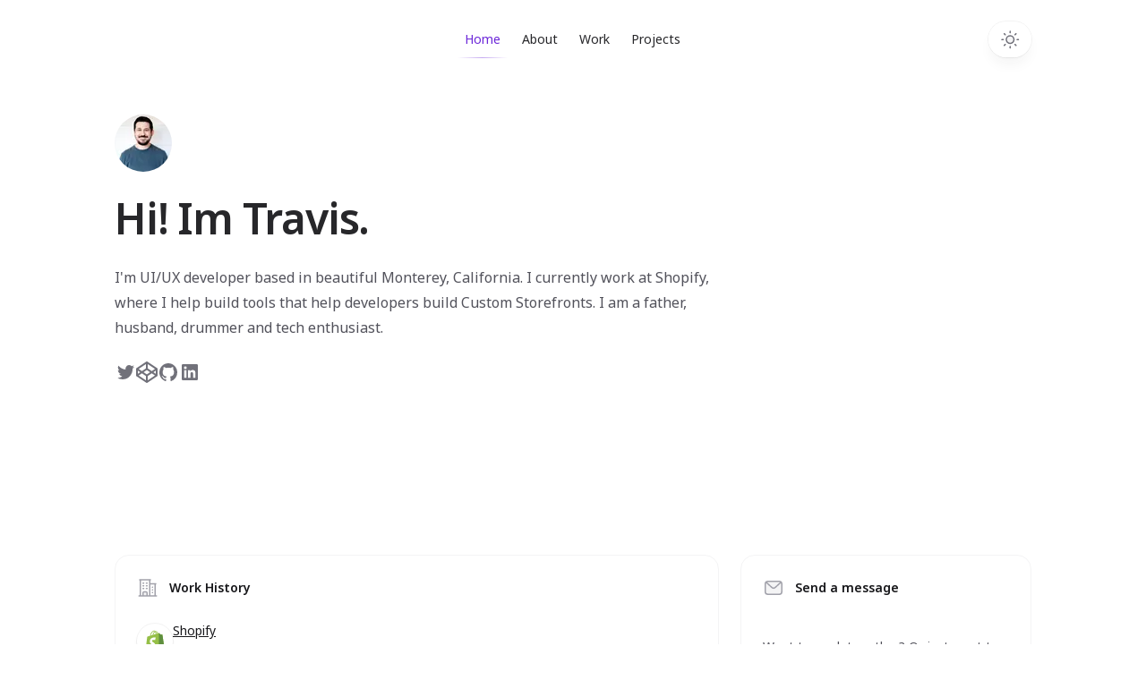

--- FILE ---
content_type: text/html; charset=utf-8
request_url: https://www.travisamaral.com/
body_size: 8570
content:
<!DOCTYPE html><html class="h-full antialiased" lang="en"><head><meta charSet="utf-8"/><meta name="viewport" content="width=device-width"/><link rel="preload" as="image" imageSrcSet="/_next/image?url=%2F_next%2Fstatic%2Fmedia%2Favatar.e4b2bfea.jpg&amp;w=16&amp;q=75 16w, /_next/image?url=%2F_next%2Fstatic%2Fmedia%2Favatar.e4b2bfea.jpg&amp;w=32&amp;q=75 32w, /_next/image?url=%2F_next%2Fstatic%2Fmedia%2Favatar.e4b2bfea.jpg&amp;w=48&amp;q=75 48w, /_next/image?url=%2F_next%2Fstatic%2Fmedia%2Favatar.e4b2bfea.jpg&amp;w=64&amp;q=75 64w, /_next/image?url=%2F_next%2Fstatic%2Fmedia%2Favatar.e4b2bfea.jpg&amp;w=96&amp;q=75 96w, /_next/image?url=%2F_next%2Fstatic%2Fmedia%2Favatar.e4b2bfea.jpg&amp;w=128&amp;q=75 128w, /_next/image?url=%2F_next%2Fstatic%2Fmedia%2Favatar.e4b2bfea.jpg&amp;w=256&amp;q=75 256w, /_next/image?url=%2F_next%2Fstatic%2Fmedia%2Favatar.e4b2bfea.jpg&amp;w=384&amp;q=75 384w, /_next/image?url=%2F_next%2Fstatic%2Fmedia%2Favatar.e4b2bfea.jpg&amp;w=640&amp;q=75 640w, /_next/image?url=%2F_next%2Fstatic%2Fmedia%2Favatar.e4b2bfea.jpg&amp;w=750&amp;q=75 750w, /_next/image?url=%2F_next%2Fstatic%2Fmedia%2Favatar.e4b2bfea.jpg&amp;w=828&amp;q=75 828w, /_next/image?url=%2F_next%2Fstatic%2Fmedia%2Favatar.e4b2bfea.jpg&amp;w=1080&amp;q=75 1080w, /_next/image?url=%2F_next%2Fstatic%2Fmedia%2Favatar.e4b2bfea.jpg&amp;w=1200&amp;q=75 1200w, /_next/image?url=%2F_next%2Fstatic%2Fmedia%2Favatar.e4b2bfea.jpg&amp;w=1920&amp;q=75 1920w, /_next/image?url=%2F_next%2Fstatic%2Fmedia%2Favatar.e4b2bfea.jpg&amp;w=2048&amp;q=75 2048w, /_next/image?url=%2F_next%2Fstatic%2Fmedia%2Favatar.e4b2bfea.jpg&amp;w=3840&amp;q=75 3840w" imageSizes="4rem" fetchpriority="high"/><title>Travis Amaral - Frontend / UX Developer</title><meta name="description" content="I&#x27;m Travis. I&#x27;m UI/UX developer based in beautiful Monterey, California. I currently work at Shopify, where I help build tools that help developers build Custom Storefronts. I am a father, husband, drummer and tech enthusiast."/><meta name="next-head-count" content="5"/><script>
  let darkModeMediaQuery = window.matchMedia('(prefers-color-scheme: dark)')

  updateMode()
  darkModeMediaQuery.addEventListener('change', updateModeWithoutTransitions)
  window.addEventListener('storage', updateModeWithoutTransitions)

  function updateMode() {
    let isSystemDarkMode = darkModeMediaQuery.matches
    let isDarkMode = window.localStorage.isDarkMode === 'true' || (!('isDarkMode' in window.localStorage) && isSystemDarkMode)

    if (isDarkMode) {
      document.documentElement.classList.add('dark')
    } else {
      document.documentElement.classList.remove('dark')
    }

    if (isDarkMode === isSystemDarkMode) {
      delete window.localStorage.isDarkMode
    }
  }

  function disableTransitionsTemporarily() {
    document.documentElement.classList.add('[&_*]:!transition-none')
    window.setTimeout(() => {
      document.documentElement.classList.remove('[&_*]:!transition-none')
    }, 0)
  }

  function updateModeWithoutTransitions() {
    disableTransitionsTemporarily()
    updateMode()
  }
</script><link rel="preconnect" href="https://fonts.gstatic.com" crossorigin /><link rel="preload" href="/_next/static/css/56c9c50dc6feeb38.css" as="style" crossorigin=""/><link rel="stylesheet" href="/_next/static/css/56c9c50dc6feeb38.css" crossorigin="" data-n-g=""/><noscript data-n-css=""></noscript><script defer="" crossorigin="" nomodule="" src="/_next/static/chunks/polyfills-c67a75d1b6f99dc8.js"></script><script src="/_next/static/chunks/webpack-efdab446b2c4fcf1.js" defer="" crossorigin=""></script><script src="/_next/static/chunks/framework-0c7baedefba6b077.js" defer="" crossorigin=""></script><script src="/_next/static/chunks/main-092138096391a8f8.js" defer="" crossorigin=""></script><script src="/_next/static/chunks/pages/_app-7da7f718bc0ead37.js" defer="" crossorigin=""></script><script src="/_next/static/chunks/pages/index-1f71390dc12ee464.js" defer="" crossorigin=""></script><script src="/_next/static/SSgu9xgAWryFtCNmVmC2x/_buildManifest.js" defer="" crossorigin=""></script><script src="/_next/static/SSgu9xgAWryFtCNmVmC2x/_ssgManifest.js" defer="" crossorigin=""></script><style data-href="https://fonts.googleapis.com/css2?family=Noto+Sans:wght@400;600&display=swap">@font-face{font-family:'Noto Sans';font-style:normal;font-weight:400;font-stretch:normal;font-display:swap;src:url(https://fonts.gstatic.com/s/notosans/v36/o-0mIpQlx3QUlC5A4PNB6Ryti20_6n1iPHjcz6L1SoM-jCpoiyD9A99e.woff) format('woff')}@font-face{font-family:'Noto Sans';font-style:normal;font-weight:600;font-stretch:normal;font-display:swap;src:url(https://fonts.gstatic.com/s/notosans/v36/o-0mIpQlx3QUlC5A4PNB6Ryti20_6n1iPHjcz6L1SoM-jCpoiyAjBN9e.woff) format('woff')}@font-face{font-family:'Noto Sans';font-style:normal;font-weight:400;font-stretch:100%;font-display:swap;src:url(https://fonts.gstatic.com/s/notosans/v36/o-0bIpQlx3QUlC5A4PNB6Ryti20_6n1iPHjc5aPdu3mhPy1Fig.woff2) format('woff2');unicode-range:U+0460-052F,U+1C80-1C88,U+20B4,U+2DE0-2DFF,U+A640-A69F,U+FE2E-FE2F}@font-face{font-family:'Noto Sans';font-style:normal;font-weight:400;font-stretch:100%;font-display:swap;src:url(https://fonts.gstatic.com/s/notosans/v36/o-0bIpQlx3QUlC5A4PNB6Ryti20_6n1iPHjc5ardu3mhPy1Fig.woff2) format('woff2');unicode-range:U+0301,U+0400-045F,U+0490-0491,U+04B0-04B1,U+2116}@font-face{font-family:'Noto Sans';font-style:normal;font-weight:400;font-stretch:100%;font-display:swap;src:url(https://fonts.gstatic.com/s/notosans/v36/o-0bIpQlx3QUlC5A4PNB6Ryti20_6n1iPHjc5a_du3mhPy1Fig.woff2) format('woff2');unicode-range:U+0900-097F,U+1CD0-1CF9,U+200C-200D,U+20A8,U+20B9,U+20F0,U+25CC,U+A830-A839,U+A8E0-A8FF,U+11B00-11B09}@font-face{font-family:'Noto Sans';font-style:normal;font-weight:400;font-stretch:100%;font-display:swap;src:url(https://fonts.gstatic.com/s/notosans/v36/o-0bIpQlx3QUlC5A4PNB6Ryti20_6n1iPHjc5aLdu3mhPy1Fig.woff2) format('woff2');unicode-range:U+1F00-1FFF}@font-face{font-family:'Noto Sans';font-style:normal;font-weight:400;font-stretch:100%;font-display:swap;src:url(https://fonts.gstatic.com/s/notosans/v36/o-0bIpQlx3QUlC5A4PNB6Ryti20_6n1iPHjc5a3du3mhPy1Fig.woff2) format('woff2');unicode-range:U+0370-0377,U+037A-037F,U+0384-038A,U+038C,U+038E-03A1,U+03A3-03FF}@font-face{font-family:'Noto Sans';font-style:normal;font-weight:400;font-stretch:100%;font-display:swap;src:url(https://fonts.gstatic.com/s/notosans/v36/o-0bIpQlx3QUlC5A4PNB6Ryti20_6n1iPHjc5aHdu3mhPy1Fig.woff2) format('woff2');unicode-range:U+0102-0103,U+0110-0111,U+0128-0129,U+0168-0169,U+01A0-01A1,U+01AF-01B0,U+0300-0301,U+0303-0304,U+0308-0309,U+0323,U+0329,U+1EA0-1EF9,U+20AB}@font-face{font-family:'Noto Sans';font-style:normal;font-weight:400;font-stretch:100%;font-display:swap;src:url(https://fonts.gstatic.com/s/notosans/v36/o-0bIpQlx3QUlC5A4PNB6Ryti20_6n1iPHjc5aDdu3mhPy1Fig.woff2) format('woff2');unicode-range:U+0100-02AF,U+0304,U+0308,U+0329,U+1E00-1E9F,U+1EF2-1EFF,U+2020,U+20A0-20AB,U+20AD-20C0,U+2113,U+2C60-2C7F,U+A720-A7FF}@font-face{font-family:'Noto Sans';font-style:normal;font-weight:400;font-stretch:100%;font-display:swap;src:url(https://fonts.gstatic.com/s/notosans/v36/o-0bIpQlx3QUlC5A4PNB6Ryti20_6n1iPHjc5a7du3mhPy0.woff2) format('woff2');unicode-range:U+0000-00FF,U+0131,U+0152-0153,U+02BB-02BC,U+02C6,U+02DA,U+02DC,U+0304,U+0308,U+0329,U+2000-206F,U+2074,U+20AC,U+2122,U+2191,U+2193,U+2212,U+2215,U+FEFF,U+FFFD}@font-face{font-family:'Noto Sans';font-style:normal;font-weight:600;font-stretch:100%;font-display:swap;src:url(https://fonts.gstatic.com/s/notosans/v36/o-0bIpQlx3QUlC5A4PNB6Ryti20_6n1iPHjc5aPdu3mhPy1Fig.woff2) format('woff2');unicode-range:U+0460-052F,U+1C80-1C88,U+20B4,U+2DE0-2DFF,U+A640-A69F,U+FE2E-FE2F}@font-face{font-family:'Noto Sans';font-style:normal;font-weight:600;font-stretch:100%;font-display:swap;src:url(https://fonts.gstatic.com/s/notosans/v36/o-0bIpQlx3QUlC5A4PNB6Ryti20_6n1iPHjc5ardu3mhPy1Fig.woff2) format('woff2');unicode-range:U+0301,U+0400-045F,U+0490-0491,U+04B0-04B1,U+2116}@font-face{font-family:'Noto Sans';font-style:normal;font-weight:600;font-stretch:100%;font-display:swap;src:url(https://fonts.gstatic.com/s/notosans/v36/o-0bIpQlx3QUlC5A4PNB6Ryti20_6n1iPHjc5a_du3mhPy1Fig.woff2) format('woff2');unicode-range:U+0900-097F,U+1CD0-1CF9,U+200C-200D,U+20A8,U+20B9,U+20F0,U+25CC,U+A830-A839,U+A8E0-A8FF,U+11B00-11B09}@font-face{font-family:'Noto Sans';font-style:normal;font-weight:600;font-stretch:100%;font-display:swap;src:url(https://fonts.gstatic.com/s/notosans/v36/o-0bIpQlx3QUlC5A4PNB6Ryti20_6n1iPHjc5aLdu3mhPy1Fig.woff2) format('woff2');unicode-range:U+1F00-1FFF}@font-face{font-family:'Noto Sans';font-style:normal;font-weight:600;font-stretch:100%;font-display:swap;src:url(https://fonts.gstatic.com/s/notosans/v36/o-0bIpQlx3QUlC5A4PNB6Ryti20_6n1iPHjc5a3du3mhPy1Fig.woff2) format('woff2');unicode-range:U+0370-0377,U+037A-037F,U+0384-038A,U+038C,U+038E-03A1,U+03A3-03FF}@font-face{font-family:'Noto Sans';font-style:normal;font-weight:600;font-stretch:100%;font-display:swap;src:url(https://fonts.gstatic.com/s/notosans/v36/o-0bIpQlx3QUlC5A4PNB6Ryti20_6n1iPHjc5aHdu3mhPy1Fig.woff2) format('woff2');unicode-range:U+0102-0103,U+0110-0111,U+0128-0129,U+0168-0169,U+01A0-01A1,U+01AF-01B0,U+0300-0301,U+0303-0304,U+0308-0309,U+0323,U+0329,U+1EA0-1EF9,U+20AB}@font-face{font-family:'Noto Sans';font-style:normal;font-weight:600;font-stretch:100%;font-display:swap;src:url(https://fonts.gstatic.com/s/notosans/v36/o-0bIpQlx3QUlC5A4PNB6Ryti20_6n1iPHjc5aDdu3mhPy1Fig.woff2) format('woff2');unicode-range:U+0100-02AF,U+0304,U+0308,U+0329,U+1E00-1E9F,U+1EF2-1EFF,U+2020,U+20A0-20AB,U+20AD-20C0,U+2113,U+2C60-2C7F,U+A720-A7FF}@font-face{font-family:'Noto Sans';font-style:normal;font-weight:600;font-stretch:100%;font-display:swap;src:url(https://fonts.gstatic.com/s/notosans/v36/o-0bIpQlx3QUlC5A4PNB6Ryti20_6n1iPHjc5a7du3mhPy0.woff2) format('woff2');unicode-range:U+0000-00FF,U+0131,U+0152-0153,U+02BB-02BC,U+02C6,U+02DA,U+02DC,U+0304,U+0308,U+0329,U+2000-206F,U+2074,U+20AC,U+2122,U+2191,U+2193,U+2212,U+2215,U+FEFF,U+FFFD}</style></head><body class="flex h-full flex-col bg-white font-sans dark:bg-zinc-900"><div id="__next"><div class="relative"><header class="pointer-events-none relative z-50 flex flex-col"><div class="order-last mt-[calc(theme(spacing.16)-theme(spacing.3))]"></div><div class="sm:px-8  top-0 order-last -mb-3 pt-3"><div class="mx-auto max-w-7xl lg:px-8"><div class="relative px-4 sm:px-8 lg:px-12"><div class="mx-auto max-w-2xl lg:max-w-5xl"><div class="top-[var(--avatar-top,theme(spacing.3))] w-full"><div class="relative"><div class="absolute left-0 top-3 origin-left transition-opacity h-10 w-10 rounded-full bg-white/90 p-0.5 shadow-lg shadow-zinc-800/5 ring-1 ring-zinc-900/5 backdrop-blur dark:bg-zinc-800/90 dark:ring-white/10" style="opacity:var(--avatar-border-opacity, 0);transform:var(--avatar-border-transform)"></div><a aria-label="Home" class="block h-16 w-16 origin-left pointer-events-auto" style="transform:var(--avatar-image-transform)" href="/"><img alt="" fetchpriority="high" width="5184" height="5184" decoding="async" data-nimg="1" class="rounded-full bg-zinc-100 object-cover dark:bg-zinc-800 h-16 w-16" style="color:transparent" sizes="4rem" srcSet="/_next/image?url=%2F_next%2Fstatic%2Fmedia%2Favatar.e4b2bfea.jpg&amp;w=16&amp;q=75 16w, /_next/image?url=%2F_next%2Fstatic%2Fmedia%2Favatar.e4b2bfea.jpg&amp;w=32&amp;q=75 32w, /_next/image?url=%2F_next%2Fstatic%2Fmedia%2Favatar.e4b2bfea.jpg&amp;w=48&amp;q=75 48w, /_next/image?url=%2F_next%2Fstatic%2Fmedia%2Favatar.e4b2bfea.jpg&amp;w=64&amp;q=75 64w, /_next/image?url=%2F_next%2Fstatic%2Fmedia%2Favatar.e4b2bfea.jpg&amp;w=96&amp;q=75 96w, /_next/image?url=%2F_next%2Fstatic%2Fmedia%2Favatar.e4b2bfea.jpg&amp;w=128&amp;q=75 128w, /_next/image?url=%2F_next%2Fstatic%2Fmedia%2Favatar.e4b2bfea.jpg&amp;w=256&amp;q=75 256w, /_next/image?url=%2F_next%2Fstatic%2Fmedia%2Favatar.e4b2bfea.jpg&amp;w=384&amp;q=75 384w, /_next/image?url=%2F_next%2Fstatic%2Fmedia%2Favatar.e4b2bfea.jpg&amp;w=640&amp;q=75 640w, /_next/image?url=%2F_next%2Fstatic%2Fmedia%2Favatar.e4b2bfea.jpg&amp;w=750&amp;q=75 750w, /_next/image?url=%2F_next%2Fstatic%2Fmedia%2Favatar.e4b2bfea.jpg&amp;w=828&amp;q=75 828w, /_next/image?url=%2F_next%2Fstatic%2Fmedia%2Favatar.e4b2bfea.jpg&amp;w=1080&amp;q=75 1080w, /_next/image?url=%2F_next%2Fstatic%2Fmedia%2Favatar.e4b2bfea.jpg&amp;w=1200&amp;q=75 1200w, /_next/image?url=%2F_next%2Fstatic%2Fmedia%2Favatar.e4b2bfea.jpg&amp;w=1920&amp;q=75 1920w, /_next/image?url=%2F_next%2Fstatic%2Fmedia%2Favatar.e4b2bfea.jpg&amp;w=2048&amp;q=75 2048w, /_next/image?url=%2F_next%2Fstatic%2Fmedia%2Favatar.e4b2bfea.jpg&amp;w=3840&amp;q=75 3840w" src="/_next/image?url=%2F_next%2Fstatic%2Fmedia%2Favatar.e4b2bfea.jpg&amp;w=3840&amp;q=75"/></a></div></div></div></div></div></div><div class="top-0 z-10 h-16 pt-6"><div class="sm:px-8 top-[var(--header-top,theme(spacing.6))] w-full"><div class="mx-auto max-w-7xl lg:px-8"><div class="relative px-4 sm:px-8 lg:px-12"><div class="mx-auto max-w-2xl lg:max-w-5xl"><div class="relative flex gap-4"><div class="flex flex-1"></div><div class="flex flex-1 justify-end md:justify-center"><div class="pointer-events-auto md:hidden" data-headlessui-state=""><button class="group flex items-center rounded-full bg-white/90 px-4 py-2 text-sm font-medium text-zinc-800 shadow-lg shadow-zinc-800/5 ring-1 ring-zinc-900/5 backdrop-blur dark:bg-zinc-800/90 dark:text-zinc-200 dark:ring-white/10 dark:hover:ring-white/20" id="headlessui-popover-button-:R38m:" type="button" aria-expanded="false" data-headlessui-state="">Menu<svg viewBox="0 0 8 6" aria-hidden="true" class="ml-3 h-auto w-2 stroke-zinc-500 group-hover:stroke-zinc-700 dark:group-hover:stroke-zinc-400"><path d="M1.75 1.75 4 4.25l2.25-2.5" fill="none" stroke-width="1.5" stroke-linecap="round" stroke-linejoin="round"></path></svg></button></div><nav class="pointer-events-auto hidden md:block"><ul class="flex bg-none px-3 text-sm font-medium text-zinc-800 dark:text-zinc-200 dark:ring-white/10"><li><a class="relative block px-3 py-2 transition text-violet-700 dark:text-violet-600" href="/">Home<span class="absolute inset-x-1 -bottom-px h-px bg-gradient-to-r from-violet-700/0 via-violet-700/40 to-violet-700/0 dark:from-violet-600/0 dark:via-violet-600/40 dark:to-violet-600/0"></span></a></li><li><a class="relative block px-3 py-2 transition hover:text-violet-700 dark:hover:text-violet-600" href="/about">About</a></li><li><a class="relative block px-3 py-2 transition hover:text-violet-700 dark:hover:text-violet-600" href="/work">Work</a></li><li><a class="relative block px-3 py-2 transition hover:text-violet-700 dark:hover:text-violet-600" href="/projects">Projects</a></li></ul></nav></div><div class="flex justify-end md:flex-1"><div class="pointer-events-auto"><button type="button" aria-label="Toggle dark mode" class="group rounded-full bg-white/90 px-3 py-2 shadow-lg shadow-zinc-800/5 ring-1 ring-zinc-900/5 backdrop-blur transition dark:bg-zinc-800/90 dark:ring-white/10 dark:hover:ring-white/20"><svg viewBox="0 0 24 24" stroke-width="1.5" stroke-linecap="round" stroke-linejoin="round" aria-hidden="true" class="h-6 w-6 fill-zinc-100 stroke-zinc-500 transition group-hover:fill-zinc-200 group-hover:stroke-zinc-700 dark:hidden [@media(prefers-color-scheme:dark)]:fill-violet-50 [@media(prefers-color-scheme:dark)]:stroke-violet-700 [@media(prefers-color-scheme:dark)]:group-hover:fill-violet-50 [@media(prefers-color-scheme:dark)]:group-hover:stroke-violet-700"><path d="M8 12.25A4.25 4.25 0 0 1 12.25 8v0a4.25 4.25 0 0 1 4.25 4.25v0a4.25 4.25 0 0 1-4.25 4.25v0A4.25 4.25 0 0 1 8 12.25v0Z"></path><path d="M12.25 3v1.5M21.5 12.25H20M18.791 18.791l-1.06-1.06M18.791 5.709l-1.06 1.06M12.25 20v1.5M4.5 12.25H3M6.77 6.77 5.709 5.709M6.77 17.73l-1.061 1.061" fill="none"></path></svg><svg viewBox="0 0 24 24" aria-hidden="true" class="hidden h-6 w-6 fill-zinc-700 stroke-zinc-500 transition dark:block [@media(prefers-color-scheme:dark)]:group-hover:stroke-zinc-400 [@media_not_(prefers-color-scheme:dark)]:fill-violet-600/10 [@media_not_(prefers-color-scheme:dark)]:stroke-violet-700"><path d="M17.25 16.22a6.937 6.937 0 0 1-9.47-9.47 7.451 7.451 0 1 0 9.47 9.47ZM12.75 7C17 7 17 2.75 17 2.75S17 7 21.25 7C17 7 17 11.25 17 11.25S17 7 12.75 7Z" stroke-width="1.5" stroke-linecap="round" stroke-linejoin="round"></path></svg></button></div></div></div></div></div></div></div></div></header><main><div class="sm:px-8 mt-9"><div class="mx-auto max-w-7xl lg:px-8"><div class="relative px-4 sm:px-8 lg:px-12"><div class="mx-auto max-w-2xl lg:max-w-5xl"><div class="max-w-2xl"><h1 class="font-sans text-5xl font-bold tracking-tight text-zinc-800 dark:text-zinc-100 sm:text-5xl">Hi! Im Travis.</h1><p class="mt-6 text-base text-zinc-600 dark:text-zinc-400">I&#x27;m UI/UX developer based in beautiful Monterey, California. I currently work at Shopify, where I help build tools that help developers build Custom Storefronts. I am a father, husband, drummer and tech enthusiast.</p><div class="mt-6 flex gap-6"><a class="group -m-1 p-1" aria-label="Follow on Twitter" href="https://twitter.com/travispamaral"><svg viewBox="0 0 24 24" aria-hidden="true" class="h-6 w-6 fill-zinc-500 transition group-hover:fill-zinc-600 dark:fill-zinc-400 dark:group-hover:fill-zinc-300"><path d="M20.055 7.983c.011.174.011.347.011.523 0 5.338-3.92 11.494-11.09 11.494v-.003A10.755 10.755 0 0 1 3 18.186c.308.038.618.057.928.058a7.655 7.655 0 0 0 4.841-1.733c-1.668-.032-3.13-1.16-3.642-2.805a3.753 3.753 0 0 0 1.76-.07C5.07 13.256 3.76 11.6 3.76 9.676v-.05a3.77 3.77 0 0 0 1.77.505C3.816 8.945 3.288 6.583 4.322 4.737c1.98 2.524 4.9 4.058 8.034 4.22a4.137 4.137 0 0 1 1.128-3.86A3.807 3.807 0 0 1 19 5.274a7.657 7.657 0 0 0 2.475-.98c-.29.934-.9 1.729-1.713 2.233A7.54 7.54 0 0 0 22 5.89a8.084 8.084 0 0 1-1.945 2.093Z"></path></svg></a><a class="group -m-1 p-1" aria-label="Follow on Twitter" href="https://codepen.io/travispamaral"><svg viewBox="0 0 24 24" class="h-6 w-6 fill-zinc-500 transition group-hover:fill-zinc-600 dark:fill-zinc-400 dark:group-hover:fill-zinc-300"><path fill-rule="evenodd" clip-rule="evenodd" d="M21.9375 13.7258 19.3575 12l2.58-1.7257v3.4515Zm-8.9063 7.3155v-4.8098l4.4715-2.9902 3.6091 2.4134-8.0806 5.3866ZM12 14.4398 8.35275 12 12 9.56025 15.648 12 12 14.4398Zm-1.0312 6.6015-8.08055-5.3866L6.498 13.2413l4.4708 2.9902v4.8098Zm-8.9063-10.767L4.64325 12 2.0625 13.7258v-3.4515Zm8.9063-7.31555V7.7685l-4.4708 2.991-3.60975-2.41425 8.08055-5.3865Zm2.0624 0 8.0806 5.3865-3.6091 2.41425-4.4715-2.991V2.95875ZM23.991 8.2095c-.0022-.01575-.006-.03-.0083-.045-.0052-.02925-.0105-.0585-.018-.08625-.0045-.01725-.0112-.03375-.0165-.05025-.0082-.0255-.0165-.05025-.0262-.075-.0068-.01725-.015-.0345-.0233-.05025-.0105-.024-.0217-.0465-.0352-.06825-.009-.0165-.0195-.03225-.0293-.048-.0135-.02175-.0277-.04275-.0434-.063-.0113-.015-.0233-.03-.0353-.04425-.0165-.0195-.0338-.03825-.0518-.05625-.0135-.0135-.0262-.02775-.0404-.03975-.0195-.01725-.0391-.03375-.0586-.0495-.0157-.012-.0307-.024-.0465-.03525-.006-.00375-.0112-.009-.0172-.01275L12.5723.17325c-.3465-.231-.7973-.231-1.1445 0L.45975 7.48575c-.006.00375-.01125.009-.01725.01275-.0165.01125-.0315.02325-.0465.03525-.02025.01575-.03975.03225-.0585.0495-.01425.012-.02775.02625-.04125.03975-.018.018-.03525.03675-.051.05625-.01275.01425-.02475.02925-.036.04425-.015.02025-.02925.04125-.04275.063-.0105.01575-.02025.0315-.03.048-.01275.02175-.024.04425-.03525.06825-.0075.01575-.01575.033-.0225.05025-.0105.02475-.01875.0495-.027.075-.00525.0165-.01125.033-.01575.05025-.0075.02775-.01275.057-.018.08625-.003.015-.00675.02925-.00825.045C.00375 8.253 0 8.298 0 8.34375v7.31245c0 .045.00375.0901.00975.1351.0015.0142.00525.0292.00825.0442.00525.0293.0105.0578.018.0863.0045.0172.0105.0337.01575.0502.00825.0247.0165.0502.027.0757.00675.0165.015.033.0225.0495.01125.0233.0225.0458.03525.0691.00975.0157.0195.0315.03.0472.0135.0218.02775.042.04275.0623.01125.0157.02325.0307.036.0449.01575.0188.033.0383.051.0555.0135.0143.027.0278.04125.0405.01875.0173.03825.0338.0585.0495.015.012.03.0241.0465.0353.006.0038.01125.009.01725.0127l10.96805 7.3125c.1732.1155.3727.1733.5722.1733.1995 0 .399-.0578.5723-.1733l10.9687-7.3125c.006-.0037.0112-.0089.0172-.0127.0158-.0112.0308-.0233.0465-.0353.0195-.0157.0391-.0322.0586-.0495.0142-.0127.0269-.0262.0404-.0405.018-.0172.0353-.0367.0518-.0555.012-.0142.024-.0292.0353-.0449.0157-.0203.0299-.0405.0434-.0623.0098-.0157.0203-.0315.0293-.0472.0135-.0233.0247-.0458.0352-.0691.0083-.0165.0165-.033.0233-.0495.0097-.0255.018-.051.0262-.0757.0053-.0165.012-.033.0165-.0502.0075-.0285.0128-.057.018-.0863.0023-.015.0061-.03.0083-.0442.006-.045.009-.0901.009-.1351V8.34375c0-.04575-.003-.09075-.009-.13425Z"></path></svg></a><a class="group -m-1 p-1" aria-label="Follow on GitHub" href="https://github.com/travispamaral"><svg viewBox="0 0 24 24" aria-hidden="true" class="h-6 w-6 fill-zinc-500 transition group-hover:fill-zinc-600 dark:fill-zinc-400 dark:group-hover:fill-zinc-300"><path fill-rule="evenodd" clip-rule="evenodd" d="M12 2C6.475 2 2 6.588 2 12.253c0 4.537 2.862 8.369 6.838 9.727.5.09.687-.218.687-.487 0-.243-.013-1.05-.013-1.91C7 20.059 6.35 18.957 6.15 18.38c-.113-.295-.6-1.205-1.025-1.448-.35-.192-.85-.667-.013-.68.788-.012 1.35.744 1.538 1.051.9 1.551 2.338 1.116 2.912.846.088-.666.35-1.115.638-1.371-2.225-.256-4.55-1.14-4.55-5.062 0-1.115.387-2.038 1.025-2.756-.1-.256-.45-1.307.1-2.717 0 0 .837-.269 2.75 1.051.8-.23 1.65-.346 2.5-.346.85 0 1.7.115 2.5.346 1.912-1.333 2.75-1.05 2.75-1.05.55 1.409.2 2.46.1 2.716.637.718 1.025 1.628 1.025 2.756 0 3.934-2.337 4.806-4.562 5.062.362.32.675.936.675 1.897 0 1.371-.013 2.473-.013 2.82 0 .268.188.589.688.486a10.039 10.039 0 0 0 4.932-3.74A10.447 10.447 0 0 0 22 12.253C22 6.588 17.525 2 12 2Z"></path></svg></a><a class="group -m-1 p-1" aria-label="Follow on LinkedIn" href="https://www.linkedin.com/in/travis-amaral-42383222"><svg viewBox="0 0 24 24" class="h-6 w-6 fill-zinc-500 transition group-hover:fill-zinc-600 dark:fill-zinc-400 dark:group-hover:fill-zinc-300"><path d="M18.335 18.339H15.67v-4.177c0-.996-.02-2.278-1.39-2.278-1.389 0-1.601 1.084-1.601 2.205v4.25h-2.666V9.75h2.56v1.17h.035c.358-.674 1.228-1.387 2.528-1.387 2.7 0 3.2 1.778 3.2 4.091v4.715zM7.003 8.575a1.546 1.546 0 01-1.548-1.549 1.548 1.548 0 111.547 1.549zm1.336 9.764H5.666V9.75H8.34v8.589zM19.67 3H4.329C3.593 3 3 3.58 3 4.297v15.406C3 20.42 3.594 21 4.328 21h15.338C20.4 21 21 20.42 21 19.703V4.297C21 3.58 20.4 3 19.666 3h.003z"></path></svg></a></div></div></div></div></div></div><div class="mt-16 sm:mt-20"><div class="-my-4 flex justify-center gap-5 overflow-hidden py-4 sm:gap-8"><div class="relative aspect-[1/1] w-44 flex-none overflow-hidden rounded-xl bg-zinc-100 dark:bg-zinc-800 sm:w-72 sm:rounded-2xl rotate-2"><img alt="Prepped and ready for camping" loading="lazy" width="800" height="800" decoding="async" data-nimg="1" class="absolute inset-0 h-full w-full object-cover" style="color:transparent" sizes="(min-width: 640px) 18rem, 11rem" srcSet="/_next/image?url=%2F_next%2Fstatic%2Fmedia%2Ftrailer.0316597f.jpg&amp;w=16&amp;q=75 16w, /_next/image?url=%2F_next%2Fstatic%2Fmedia%2Ftrailer.0316597f.jpg&amp;w=32&amp;q=75 32w, /_next/image?url=%2F_next%2Fstatic%2Fmedia%2Ftrailer.0316597f.jpg&amp;w=48&amp;q=75 48w, /_next/image?url=%2F_next%2Fstatic%2Fmedia%2Ftrailer.0316597f.jpg&amp;w=64&amp;q=75 64w, /_next/image?url=%2F_next%2Fstatic%2Fmedia%2Ftrailer.0316597f.jpg&amp;w=96&amp;q=75 96w, /_next/image?url=%2F_next%2Fstatic%2Fmedia%2Ftrailer.0316597f.jpg&amp;w=128&amp;q=75 128w, /_next/image?url=%2F_next%2Fstatic%2Fmedia%2Ftrailer.0316597f.jpg&amp;w=256&amp;q=75 256w, /_next/image?url=%2F_next%2Fstatic%2Fmedia%2Ftrailer.0316597f.jpg&amp;w=384&amp;q=75 384w, /_next/image?url=%2F_next%2Fstatic%2Fmedia%2Ftrailer.0316597f.jpg&amp;w=640&amp;q=75 640w, /_next/image?url=%2F_next%2Fstatic%2Fmedia%2Ftrailer.0316597f.jpg&amp;w=750&amp;q=75 750w, /_next/image?url=%2F_next%2Fstatic%2Fmedia%2Ftrailer.0316597f.jpg&amp;w=828&amp;q=75 828w, /_next/image?url=%2F_next%2Fstatic%2Fmedia%2Ftrailer.0316597f.jpg&amp;w=1080&amp;q=75 1080w, /_next/image?url=%2F_next%2Fstatic%2Fmedia%2Ftrailer.0316597f.jpg&amp;w=1200&amp;q=75 1200w, /_next/image?url=%2F_next%2Fstatic%2Fmedia%2Ftrailer.0316597f.jpg&amp;w=1920&amp;q=75 1920w, /_next/image?url=%2F_next%2Fstatic%2Fmedia%2Ftrailer.0316597f.jpg&amp;w=2048&amp;q=75 2048w, /_next/image?url=%2F_next%2Fstatic%2Fmedia%2Ftrailer.0316597f.jpg&amp;w=3840&amp;q=75 3840w" src="/_next/image?url=%2F_next%2Fstatic%2Fmedia%2Ftrailer.0316597f.jpg&amp;w=3840&amp;q=75"/></div><div class="relative aspect-[1/1] w-44 flex-none overflow-hidden rounded-xl bg-zinc-100 dark:bg-zinc-800 sm:w-72 sm:rounded-2xl -rotate-2"><img alt="Gryff and I camping in Avila Beach" loading="lazy" width="800" height="800" decoding="async" data-nimg="1" class="absolute inset-0 h-full w-full object-cover" style="color:transparent" sizes="(min-width: 640px) 18rem, 11rem" srcSet="/_next/image?url=%2F_next%2Fstatic%2Fmedia%2Fme_and_gryff.e8d54a99.jpg&amp;w=16&amp;q=75 16w, /_next/image?url=%2F_next%2Fstatic%2Fmedia%2Fme_and_gryff.e8d54a99.jpg&amp;w=32&amp;q=75 32w, /_next/image?url=%2F_next%2Fstatic%2Fmedia%2Fme_and_gryff.e8d54a99.jpg&amp;w=48&amp;q=75 48w, /_next/image?url=%2F_next%2Fstatic%2Fmedia%2Fme_and_gryff.e8d54a99.jpg&amp;w=64&amp;q=75 64w, /_next/image?url=%2F_next%2Fstatic%2Fmedia%2Fme_and_gryff.e8d54a99.jpg&amp;w=96&amp;q=75 96w, /_next/image?url=%2F_next%2Fstatic%2Fmedia%2Fme_and_gryff.e8d54a99.jpg&amp;w=128&amp;q=75 128w, /_next/image?url=%2F_next%2Fstatic%2Fmedia%2Fme_and_gryff.e8d54a99.jpg&amp;w=256&amp;q=75 256w, /_next/image?url=%2F_next%2Fstatic%2Fmedia%2Fme_and_gryff.e8d54a99.jpg&amp;w=384&amp;q=75 384w, /_next/image?url=%2F_next%2Fstatic%2Fmedia%2Fme_and_gryff.e8d54a99.jpg&amp;w=640&amp;q=75 640w, /_next/image?url=%2F_next%2Fstatic%2Fmedia%2Fme_and_gryff.e8d54a99.jpg&amp;w=750&amp;q=75 750w, /_next/image?url=%2F_next%2Fstatic%2Fmedia%2Fme_and_gryff.e8d54a99.jpg&amp;w=828&amp;q=75 828w, /_next/image?url=%2F_next%2Fstatic%2Fmedia%2Fme_and_gryff.e8d54a99.jpg&amp;w=1080&amp;q=75 1080w, /_next/image?url=%2F_next%2Fstatic%2Fmedia%2Fme_and_gryff.e8d54a99.jpg&amp;w=1200&amp;q=75 1200w, /_next/image?url=%2F_next%2Fstatic%2Fmedia%2Fme_and_gryff.e8d54a99.jpg&amp;w=1920&amp;q=75 1920w, /_next/image?url=%2F_next%2Fstatic%2Fmedia%2Fme_and_gryff.e8d54a99.jpg&amp;w=2048&amp;q=75 2048w, /_next/image?url=%2F_next%2Fstatic%2Fmedia%2Fme_and_gryff.e8d54a99.jpg&amp;w=3840&amp;q=75 3840w" src="/_next/image?url=%2F_next%2Fstatic%2Fmedia%2Fme_and_gryff.e8d54a99.jpg&amp;w=3840&amp;q=75"/></div><div class="relative aspect-[1/1] w-44 flex-none overflow-hidden rounded-xl bg-zinc-100 dark:bg-zinc-800 sm:w-72 sm:rounded-2xl rotate-2"><img alt="Wren and I at Disneyland about to meet Elsa" loading="lazy" width="800" height="800" decoding="async" data-nimg="1" class="absolute inset-0 h-full w-full object-cover" style="color:transparent" sizes="(min-width: 640px) 18rem, 11rem" srcSet="/_next/image?url=%2F_next%2Fstatic%2Fmedia%2Fdisney.f79b7e0b.jpg&amp;w=16&amp;q=75 16w, /_next/image?url=%2F_next%2Fstatic%2Fmedia%2Fdisney.f79b7e0b.jpg&amp;w=32&amp;q=75 32w, /_next/image?url=%2F_next%2Fstatic%2Fmedia%2Fdisney.f79b7e0b.jpg&amp;w=48&amp;q=75 48w, /_next/image?url=%2F_next%2Fstatic%2Fmedia%2Fdisney.f79b7e0b.jpg&amp;w=64&amp;q=75 64w, /_next/image?url=%2F_next%2Fstatic%2Fmedia%2Fdisney.f79b7e0b.jpg&amp;w=96&amp;q=75 96w, /_next/image?url=%2F_next%2Fstatic%2Fmedia%2Fdisney.f79b7e0b.jpg&amp;w=128&amp;q=75 128w, /_next/image?url=%2F_next%2Fstatic%2Fmedia%2Fdisney.f79b7e0b.jpg&amp;w=256&amp;q=75 256w, /_next/image?url=%2F_next%2Fstatic%2Fmedia%2Fdisney.f79b7e0b.jpg&amp;w=384&amp;q=75 384w, /_next/image?url=%2F_next%2Fstatic%2Fmedia%2Fdisney.f79b7e0b.jpg&amp;w=640&amp;q=75 640w, /_next/image?url=%2F_next%2Fstatic%2Fmedia%2Fdisney.f79b7e0b.jpg&amp;w=750&amp;q=75 750w, /_next/image?url=%2F_next%2Fstatic%2Fmedia%2Fdisney.f79b7e0b.jpg&amp;w=828&amp;q=75 828w, /_next/image?url=%2F_next%2Fstatic%2Fmedia%2Fdisney.f79b7e0b.jpg&amp;w=1080&amp;q=75 1080w, /_next/image?url=%2F_next%2Fstatic%2Fmedia%2Fdisney.f79b7e0b.jpg&amp;w=1200&amp;q=75 1200w, /_next/image?url=%2F_next%2Fstatic%2Fmedia%2Fdisney.f79b7e0b.jpg&amp;w=1920&amp;q=75 1920w, /_next/image?url=%2F_next%2Fstatic%2Fmedia%2Fdisney.f79b7e0b.jpg&amp;w=2048&amp;q=75 2048w, /_next/image?url=%2F_next%2Fstatic%2Fmedia%2Fdisney.f79b7e0b.jpg&amp;w=3840&amp;q=75 3840w" src="/_next/image?url=%2F_next%2Fstatic%2Fmedia%2Fdisney.f79b7e0b.jpg&amp;w=3840&amp;q=75"/></div><div class="relative aspect-[1/1] w-44 flex-none overflow-hidden rounded-xl bg-zinc-100 dark:bg-zinc-800 sm:w-72 sm:rounded-2xl rotate-2"><img alt="Desk setup 2024" loading="lazy" width="800" height="800" decoding="async" data-nimg="1" class="absolute inset-0 h-full w-full object-cover" style="color:transparent" sizes="(min-width: 640px) 18rem, 11rem" srcSet="/_next/image?url=%2F_next%2Fstatic%2Fmedia%2Fdesk.b772d408.jpg&amp;w=16&amp;q=75 16w, /_next/image?url=%2F_next%2Fstatic%2Fmedia%2Fdesk.b772d408.jpg&amp;w=32&amp;q=75 32w, /_next/image?url=%2F_next%2Fstatic%2Fmedia%2Fdesk.b772d408.jpg&amp;w=48&amp;q=75 48w, /_next/image?url=%2F_next%2Fstatic%2Fmedia%2Fdesk.b772d408.jpg&amp;w=64&amp;q=75 64w, /_next/image?url=%2F_next%2Fstatic%2Fmedia%2Fdesk.b772d408.jpg&amp;w=96&amp;q=75 96w, /_next/image?url=%2F_next%2Fstatic%2Fmedia%2Fdesk.b772d408.jpg&amp;w=128&amp;q=75 128w, /_next/image?url=%2F_next%2Fstatic%2Fmedia%2Fdesk.b772d408.jpg&amp;w=256&amp;q=75 256w, /_next/image?url=%2F_next%2Fstatic%2Fmedia%2Fdesk.b772d408.jpg&amp;w=384&amp;q=75 384w, /_next/image?url=%2F_next%2Fstatic%2Fmedia%2Fdesk.b772d408.jpg&amp;w=640&amp;q=75 640w, /_next/image?url=%2F_next%2Fstatic%2Fmedia%2Fdesk.b772d408.jpg&amp;w=750&amp;q=75 750w, /_next/image?url=%2F_next%2Fstatic%2Fmedia%2Fdesk.b772d408.jpg&amp;w=828&amp;q=75 828w, /_next/image?url=%2F_next%2Fstatic%2Fmedia%2Fdesk.b772d408.jpg&amp;w=1080&amp;q=75 1080w, /_next/image?url=%2F_next%2Fstatic%2Fmedia%2Fdesk.b772d408.jpg&amp;w=1200&amp;q=75 1200w, /_next/image?url=%2F_next%2Fstatic%2Fmedia%2Fdesk.b772d408.jpg&amp;w=1920&amp;q=75 1920w, /_next/image?url=%2F_next%2Fstatic%2Fmedia%2Fdesk.b772d408.jpg&amp;w=2048&amp;q=75 2048w, /_next/image?url=%2F_next%2Fstatic%2Fmedia%2Fdesk.b772d408.jpg&amp;w=3840&amp;q=75 3840w" src="/_next/image?url=%2F_next%2Fstatic%2Fmedia%2Fdesk.b772d408.jpg&amp;w=3840&amp;q=75"/></div><div class="relative aspect-[1/1] w-44 flex-none overflow-hidden rounded-xl bg-zinc-100 dark:bg-zinc-800 sm:w-72 sm:rounded-2xl -rotate-2"><img alt="Camping in the woods" loading="lazy" width="800" height="800" decoding="async" data-nimg="1" class="absolute inset-0 h-full w-full object-cover" style="color:transparent" sizes="(min-width: 640px) 18rem, 11rem" srcSet="/_next/image?url=%2F_next%2Fstatic%2Fmedia%2Fcamping.45e64d21.jpg&amp;w=16&amp;q=75 16w, /_next/image?url=%2F_next%2Fstatic%2Fmedia%2Fcamping.45e64d21.jpg&amp;w=32&amp;q=75 32w, /_next/image?url=%2F_next%2Fstatic%2Fmedia%2Fcamping.45e64d21.jpg&amp;w=48&amp;q=75 48w, /_next/image?url=%2F_next%2Fstatic%2Fmedia%2Fcamping.45e64d21.jpg&amp;w=64&amp;q=75 64w, /_next/image?url=%2F_next%2Fstatic%2Fmedia%2Fcamping.45e64d21.jpg&amp;w=96&amp;q=75 96w, /_next/image?url=%2F_next%2Fstatic%2Fmedia%2Fcamping.45e64d21.jpg&amp;w=128&amp;q=75 128w, /_next/image?url=%2F_next%2Fstatic%2Fmedia%2Fcamping.45e64d21.jpg&amp;w=256&amp;q=75 256w, /_next/image?url=%2F_next%2Fstatic%2Fmedia%2Fcamping.45e64d21.jpg&amp;w=384&amp;q=75 384w, /_next/image?url=%2F_next%2Fstatic%2Fmedia%2Fcamping.45e64d21.jpg&amp;w=640&amp;q=75 640w, /_next/image?url=%2F_next%2Fstatic%2Fmedia%2Fcamping.45e64d21.jpg&amp;w=750&amp;q=75 750w, /_next/image?url=%2F_next%2Fstatic%2Fmedia%2Fcamping.45e64d21.jpg&amp;w=828&amp;q=75 828w, /_next/image?url=%2F_next%2Fstatic%2Fmedia%2Fcamping.45e64d21.jpg&amp;w=1080&amp;q=75 1080w, /_next/image?url=%2F_next%2Fstatic%2Fmedia%2Fcamping.45e64d21.jpg&amp;w=1200&amp;q=75 1200w, /_next/image?url=%2F_next%2Fstatic%2Fmedia%2Fcamping.45e64d21.jpg&amp;w=1920&amp;q=75 1920w, /_next/image?url=%2F_next%2Fstatic%2Fmedia%2Fcamping.45e64d21.jpg&amp;w=2048&amp;q=75 2048w, /_next/image?url=%2F_next%2Fstatic%2Fmedia%2Fcamping.45e64d21.jpg&amp;w=3840&amp;q=75 3840w" src="/_next/image?url=%2F_next%2Fstatic%2Fmedia%2Fcamping.45e64d21.jpg&amp;w=3840&amp;q=75"/></div><div class="relative aspect-[1/1] w-44 flex-none overflow-hidden rounded-xl bg-zinc-100 dark:bg-zinc-800 sm:w-72 sm:rounded-2xl rotate-2"><img alt="Jess and I" loading="lazy" width="800" height="800" decoding="async" data-nimg="1" class="absolute inset-0 h-full w-full object-cover" style="color:transparent" sizes="(min-width: 640px) 18rem, 11rem" srcSet="/_next/image?url=%2F_next%2Fstatic%2Fmedia%2Fme_and_jess.5c969758.jpg&amp;w=16&amp;q=75 16w, /_next/image?url=%2F_next%2Fstatic%2Fmedia%2Fme_and_jess.5c969758.jpg&amp;w=32&amp;q=75 32w, /_next/image?url=%2F_next%2Fstatic%2Fmedia%2Fme_and_jess.5c969758.jpg&amp;w=48&amp;q=75 48w, /_next/image?url=%2F_next%2Fstatic%2Fmedia%2Fme_and_jess.5c969758.jpg&amp;w=64&amp;q=75 64w, /_next/image?url=%2F_next%2Fstatic%2Fmedia%2Fme_and_jess.5c969758.jpg&amp;w=96&amp;q=75 96w, /_next/image?url=%2F_next%2Fstatic%2Fmedia%2Fme_and_jess.5c969758.jpg&amp;w=128&amp;q=75 128w, /_next/image?url=%2F_next%2Fstatic%2Fmedia%2Fme_and_jess.5c969758.jpg&amp;w=256&amp;q=75 256w, /_next/image?url=%2F_next%2Fstatic%2Fmedia%2Fme_and_jess.5c969758.jpg&amp;w=384&amp;q=75 384w, /_next/image?url=%2F_next%2Fstatic%2Fmedia%2Fme_and_jess.5c969758.jpg&amp;w=640&amp;q=75 640w, /_next/image?url=%2F_next%2Fstatic%2Fmedia%2Fme_and_jess.5c969758.jpg&amp;w=750&amp;q=75 750w, /_next/image?url=%2F_next%2Fstatic%2Fmedia%2Fme_and_jess.5c969758.jpg&amp;w=828&amp;q=75 828w, /_next/image?url=%2F_next%2Fstatic%2Fmedia%2Fme_and_jess.5c969758.jpg&amp;w=1080&amp;q=75 1080w, /_next/image?url=%2F_next%2Fstatic%2Fmedia%2Fme_and_jess.5c969758.jpg&amp;w=1200&amp;q=75 1200w, /_next/image?url=%2F_next%2Fstatic%2Fmedia%2Fme_and_jess.5c969758.jpg&amp;w=1920&amp;q=75 1920w, /_next/image?url=%2F_next%2Fstatic%2Fmedia%2Fme_and_jess.5c969758.jpg&amp;w=2048&amp;q=75 2048w, /_next/image?url=%2F_next%2Fstatic%2Fmedia%2Fme_and_jess.5c969758.jpg&amp;w=3840&amp;q=75 3840w" src="/_next/image?url=%2F_next%2Fstatic%2Fmedia%2Fme_and_jess.5c969758.jpg&amp;w=3840&amp;q=75"/></div></div></div><div class="sm:px-8 mt-24 md:mt-28"><div class="mx-auto max-w-7xl lg:px-8"><div class="relative px-4 sm:px-8 lg:px-12"><div class="mx-auto max-w-2xl lg:max-w-5xl"><div class="grid grid-cols-1 gap-y-10 sm:gap-x-6 lg:max-w-none lg:grid-cols-3"><div class="col-span-2 flex flex-col gap-16"><div class="rounded-2xl border border-zinc-100 p-6 dark:border-zinc-700/40"><h2 class="flex text-sm font-semibold text-zinc-900 dark:text-zinc-100"><svg xmlns="http://www.w3.org/2000/svg" fill="none" viewBox="0 0 24 24" stroke-width="1.5" aria-hidden="true" class="h-6 w-6 flex-none"><path stroke-linecap="round" stroke-linejoin="round" d="M2.25 21h19.5m-18-18v18m10.5-18v18m6-13.5V21M6.75 6.75h.75m-.75 3h.75m-.75 3h.75m3-6h.75m-.75 3h.75m-.75 3h.75M6.75 21v-3.375c0-.621.504-1.125 1.125-1.125h2.25c.621 0 1.125.504 1.125 1.125V21M3 3h12m-.75 4.5H21m-3.75 3.75h.008v.008h-.008v-.008zm0 3h.008v.008h-.008v-.008zm0 3h.008v.008h-.008v-.008z" class="fill-zinc-100 stroke-zinc-400 dark:fill-zinc-100/10 dark:stroke-zinc-500"></path></svg><span class="ml-3">Work History</span></h2><ol class="mt-6 space-y-4"><li class="flex gap-4"><div class="relative mt-1 flex h-10 w-10 flex-none items-center justify-center rounded-full shadow-md shadow-zinc-800/5 ring-1 ring-zinc-900/5 dark:border dark:border-zinc-700/50 dark:bg-zinc-800 dark:ring-0"><img alt="Shopify logo" loading="lazy" width="32" height="32" decoding="async" data-nimg="1" class="h-7 w-7" style="color:transparent" src="/_next/static/media/shopify.1524c297.svg"/></div><dl class="flex flex-auto flex-wrap gap-x-2"><dt class="sr-only">Company</dt><dd class="w-full flex-none text-sm font-medium text-zinc-900 dark:text-zinc-100"><a href="https://shopify.com" class="underline hover:text-violet-600 hover:no-underline">Shopify</a></dd><dt class="sr-only">Role</dt><dd class="text-xs text-zinc-500 dark:text-zinc-400">Sr Frontend Developer</dd><dt class="sr-only">Date</dt><dd class="ml-auto text-xs text-zinc-400 dark:text-zinc-500" aria-label="2020 until Present"><time dateTime="2020">2020</time> <span aria-hidden="true">—</span> <time dateTime="Present">Present</time></dd></dl></li><li class="flex gap-4"><div class="relative mt-1 flex h-10 w-10 flex-none items-center justify-center rounded-full shadow-md shadow-zinc-800/5 ring-1 ring-zinc-900/5 dark:border dark:border-zinc-700/50 dark:bg-zinc-800 dark:ring-0"><img alt="Freelancer logo" loading="lazy" width="28" height="28" decoding="async" data-nimg="1" class="h-7 w-7" style="color:transparent" src="/_next/static/media/freelance.dfaafaa9.svg"/></div><dl class="flex flex-auto flex-wrap gap-x-2"><dt class="sr-only">Company</dt><dd class="w-full flex-none text-sm font-medium text-zinc-900 dark:text-zinc-100">Freelancer</dd><dt class="sr-only">Role</dt><dd class="text-xs text-zinc-500 dark:text-zinc-400">Web Developer</dd><dt class="sr-only">Date</dt><dd class="ml-auto text-xs text-zinc-400 dark:text-zinc-500" aria-label="2010 until Present"><time dateTime="2010">2010</time> <span aria-hidden="true">—</span> <time dateTime="Present">Present</time></dd></dl></li><li class="flex gap-4"><div class="relative mt-1 flex h-10 w-10 flex-none items-center justify-center rounded-full shadow-md shadow-zinc-800/5 ring-1 ring-zinc-900/5 dark:border dark:border-zinc-700/50 dark:bg-zinc-800 dark:ring-0"><img alt="Kong logo" loading="lazy" width="32" height="32" decoding="async" data-nimg="1" class="h-7 w-7" style="color:transparent" src="/_next/static/media/kong.18ac8737.svg"/></div><dl class="flex flex-auto flex-wrap gap-x-2"><dt class="sr-only">Company</dt><dd class="w-full flex-none text-sm font-medium text-zinc-900 dark:text-zinc-100"><a href="https://konghq.com" class="underline hover:text-violet-600 hover:no-underline">Kong</a></dd><dt class="sr-only">Role</dt><dd class="text-xs text-zinc-500 dark:text-zinc-400">Sr Software Developer</dd><dt class="sr-only">Date</dt><dd class="ml-auto text-xs text-zinc-400 dark:text-zinc-500" aria-label="2017 until 2020"><time dateTime="2017">2017</time> <span aria-hidden="true">—</span> <time dateTime="2020">2020</time></dd></dl></li><li class="flex gap-4"><div class="relative mt-1 flex h-10 w-10 flex-none items-center justify-center rounded-full shadow-md shadow-zinc-800/5 ring-1 ring-zinc-900/5 dark:border dark:border-zinc-700/50 dark:bg-zinc-800 dark:ring-0"><img alt="Zooka Crative logo" loading="lazy" width="32" height="32" decoding="async" data-nimg="1" class="h-7 w-7" style="color:transparent" src="/_next/static/media/zooka.d91436c8.svg"/></div><dl class="flex flex-auto flex-wrap gap-x-2"><dt class="sr-only">Company</dt><dd class="w-full flex-none text-sm font-medium text-zinc-900 dark:text-zinc-100"><a href="https://zookacreative.com" class="underline hover:text-violet-600 hover:no-underline">Zooka Crative</a></dd><dt class="sr-only">Role</dt><dd class="text-xs text-zinc-500 dark:text-zinc-400">Lead Developer &amp; Operations</dd><dt class="sr-only">Date</dt><dd class="ml-auto text-xs text-zinc-400 dark:text-zinc-500" aria-label="2013 until 2017"><time dateTime="2013">2013</time> <span aria-hidden="true">—</span> <time dateTime="2017">2017</time></dd></dl></li><li class="flex gap-4"><div class="relative mt-1 flex h-10 w-10 flex-none items-center justify-center rounded-full shadow-md shadow-zinc-800/5 ring-1 ring-zinc-900/5 dark:border dark:border-zinc-700/50 dark:bg-zinc-800 dark:ring-0"><img alt="Nawa Media logo" loading="lazy" width="28" height="28" decoding="async" data-nimg="1" class="h-7 w-7" style="color:transparent" src="/_next/static/media/nawa.6b3baf3f.svg"/></div><dl class="flex flex-auto flex-wrap gap-x-2"><dt class="sr-only">Company</dt><dd class="w-full flex-none text-sm font-medium text-zinc-900 dark:text-zinc-100">Nawa Media</dd><dt class="sr-only">Role</dt><dd class="text-xs text-zinc-500 dark:text-zinc-400">Web Developer</dd><dt class="sr-only">Date</dt><dd class="ml-auto text-xs text-zinc-400 dark:text-zinc-500" aria-label="2012 until 2013"><time dateTime="2012">2012</time> <span aria-hidden="true">—</span> <time dateTime="2013">2013</time></dd></dl></li></ol><a class="inline-flex items-center gap-2 justify-center rounded-md py-2 px-3 text-sm outline-offset-2 transition active:transition-none bg-zinc-50 font-medium text-zinc-900 hover:bg-zinc-100 active:bg-zinc-100 active:text-zinc-900/60 dark:bg-zinc-800/50 dark:text-zinc-300 dark:hover:bg-zinc-800 dark:hover:text-zinc-50 dark:active:bg-zinc-800/50 dark:active:text-zinc-50/70 group mt-6 w-full" target="_blank" href="https://drive.google.com/file/d/1ScXZX_NTYCoQa32rouDAv_puE3GpD7ez/view?usp=sharing">Download resume</a></div></div><div class="space-y-10"><div class="flex h-full rounded-2xl border border-zinc-100 p-6 dark:border-zinc-700/40"><form class="flex h-full flex-col justify-between"><input type="hidden" name="access_key" value="3e6fe869-ff2d-41f3-b28b-eaab7dbad35f"/><input type="hidden" name="from_name" value="Website Submission"/><input type="hidden" name="subject" value="New Submission from travisamaral.com"/><input type="checkbox" name="botcheck" class="hidden"/><h2 class="flex text-sm font-semibold text-zinc-900 dark:text-zinc-100"><svg viewBox="0 0 24 24" fill="none" stroke-width="1.5" stroke-linecap="round" stroke-linejoin="round" aria-hidden="true" class="h-6 w-6 flex-none"><path d="M2.75 7.75a3 3 0 0 1 3-3h12.5a3 3 0 0 1 3 3v8.5a3 3 0 0 1-3 3H5.75a3 3 0 0 1-3-3v-8.5Z" class="fill-zinc-100 stroke-zinc-400 dark:fill-zinc-100/10 dark:stroke-zinc-500"></path><path d="m4 6 6.024 5.479a2.915 2.915 0 0 0 3.952 0L20 6" class="stroke-zinc-400 dark:stroke-zinc-500"></path></svg><span class="ml-3">Send a message</span></h2><p class="mt-2 text-sm text-zinc-600 dark:text-zinc-400">Want to work together? Or just want to say hi? Shoot me a message, I&#x27;d be happy to hear from you!</p><div class="mt-6 grid gap-3"><input required="" type="text" placeholder="Name" aria-label="Name" name="name" class="min-w-0 flex-auto appearance-none rounded-md border border-zinc-900/10 bg-white px-3 py-[calc(theme(spacing.2)-1px)] shadow-md shadow-zinc-800/5 placeholder:text-zinc-400 focus:border-violet-500 focus:outline-none dark:border-zinc-700 dark:bg-zinc-700/[0.15] dark:text-zinc-200 dark:placeholder:text-zinc-500 dark:focus:border-violet-400 sm:text-sm"/><input required="" type="email" placeholder="Email address" aria-label="Email address" name="email" class="min-w-0 flex-auto appearance-none rounded-md border border-zinc-900/10 bg-white px-3 py-[calc(theme(spacing.2)-1px)] shadow-md shadow-zinc-800/5 placeholder:text-zinc-400 focus:border-violet-500 focus:outline-none dark:border-zinc-700 dark:bg-zinc-700/[0.15] dark:text-zinc-200 dark:placeholder:text-zinc-500 dark:focus:border-violet-400 sm:text-sm"/><textarea required="" placeholder="Message" aria-label="Message" name="message" class="min-w-0 flex-auto appearance-none rounded-md border border-zinc-900/10 bg-white px-3 py-[calc(theme(spacing.2)-1px)] shadow-md shadow-zinc-800/5 placeholder:text-zinc-400 focus:border-violet-500 focus:outline-none dark:border-zinc-700 dark:bg-zinc-700/[0.15] dark:text-zinc-200 dark:placeholder:text-zinc-500 dark:focus:border-violet-400 sm:text-sm"></textarea><button class="inline-flex items-center gap-2 justify-center rounded-md py-2 px-3 text-sm outline-offset-2 transition active:transition-none bg-zinc-800 font-semibold text-zinc-100 hover:bg-zinc-700 active:bg-zinc-800 active:text-zinc-100/70 dark:bg-zinc-700 dark:hover:bg-zinc-600 dark:active:bg-zinc-700 dark:active:text-zinc-100/70" type="submit">Say hello!</button></div></form></div></div></div></div></div></div></div></main><footer class="mt-32"><div class="sm:px-8"><div class="mx-auto max-w-7xl lg:px-8"><div class="py-6 dark:border-zinc-700/40"><div class="relative px-4 sm:px-8 lg:px-12"><div class="mx-auto max-w-2xl lg:max-w-5xl"><div class="flex items-center justify-center gap-6 sm:flex-row"><p class="text-sm text-zinc-400 dark:text-zinc-500">© <!-- -->2024<!-- --> Travis Amaral. All rights reserved.</p></div></div></div></div></div></div></footer></div></div><script id="__NEXT_DATA__" type="application/json" crossorigin="">{"props":{"pageProps":{}},"page":"/","query":{},"buildId":"SSgu9xgAWryFtCNmVmC2x","nextExport":true,"autoExport":true,"isFallback":false,"scriptLoader":[]}</script></body></html>

--- FILE ---
content_type: image/svg+xml
request_url: https://www.travisamaral.com/_next/static/media/freelance.dfaafaa9.svg
body_size: 240
content:
<svg width="28" height="28" viewBox="0 0 28 28" fill="none" xmlns="http://www.w3.org/2000/svg">
<rect width="28" height="28" rx="14" fill="#d1d5db"/>
<path d="M9.57 21H6.852V10.416H3.36V8.148H13.062V10.416H9.57V21ZM21.6442 21L20.7082 17.94H16.0282L15.0922 21H12.1582L16.6942 8.094H20.0242L24.5782 21H21.6442ZM19.1242 12.666C19.0642 12.462 18.9862 12.204 18.8902 11.892C18.7942 11.58 18.6982 11.262 18.6022 10.938C18.5062 10.614 18.4282 10.332 18.3682 10.092C18.3082 10.332 18.2242 10.632 18.1162 10.992C18.0202 11.34 17.9242 11.676 17.8282 12C17.7442 12.312 17.6782 12.534 17.6302 12.666L16.7122 15.654H20.0602L19.1242 12.666Z" fill="white"/>
</svg>


--- FILE ---
content_type: application/javascript; charset=utf-8
request_url: https://www.travisamaral.com/_next/static/chunks/pages/about-e387f7e284643435.js
body_size: 5978
content:
(self.webpackChunk_N_E=self.webpackChunk_N_E||[]).push([[521],{6515:function(e,t,i){(window.__NEXT_P=window.__NEXT_P||[]).push(["/about",function(){return i(4651)}])},451:function(e,t){"use strict";t.Z={src:"/_next/static/media/kong.18ac8737.svg",height:32,width:32,blurWidth:0,blurHeight:0}},5599:function(e,t){"use strict";t.Z={src:"/_next/static/media/shopify.1524c297.svg",height:32,width:32,blurWidth:0,blurHeight:0}},5790:function(e,t){"use strict";t.Z={src:"/_next/static/media/zooka.d91436c8.svg",height:32,width:32,blurWidth:0,blurHeight:0}},4039:function(e,t,i){"use strict";i.d(t,{Zm:function(){return TwitterIcon},fy:function(){return GitHubIcon},nI:function(){return LinkedInIcon},nQ:function(){return CodepenIcon}});var n=i(5893);function CodepenIcon(e){return(0,n.jsx)("svg",{viewBox:"0 0 24 24",...e,children:(0,n.jsx)("path",{fillRule:"evenodd",clipRule:"evenodd",d:"M21.9375 13.7258 19.3575 12l2.58-1.7257v3.4515Zm-8.9063 7.3155v-4.8098l4.4715-2.9902 3.6091 2.4134-8.0806 5.3866ZM12 14.4398 8.35275 12 12 9.56025 15.648 12 12 14.4398Zm-1.0312 6.6015-8.08055-5.3866L6.498 13.2413l4.4708 2.9902v4.8098Zm-8.9063-10.767L4.64325 12 2.0625 13.7258v-3.4515Zm8.9063-7.31555V7.7685l-4.4708 2.991-3.60975-2.41425 8.08055-5.3865Zm2.0624 0 8.0806 5.3865-3.6091 2.41425-4.4715-2.991V2.95875ZM23.991 8.2095c-.0022-.01575-.006-.03-.0083-.045-.0052-.02925-.0105-.0585-.018-.08625-.0045-.01725-.0112-.03375-.0165-.05025-.0082-.0255-.0165-.05025-.0262-.075-.0068-.01725-.015-.0345-.0233-.05025-.0105-.024-.0217-.0465-.0352-.06825-.009-.0165-.0195-.03225-.0293-.048-.0135-.02175-.0277-.04275-.0434-.063-.0113-.015-.0233-.03-.0353-.04425-.0165-.0195-.0338-.03825-.0518-.05625-.0135-.0135-.0262-.02775-.0404-.03975-.0195-.01725-.0391-.03375-.0586-.0495-.0157-.012-.0307-.024-.0465-.03525-.006-.00375-.0112-.009-.0172-.01275L12.5723.17325c-.3465-.231-.7973-.231-1.1445 0L.45975 7.48575c-.006.00375-.01125.009-.01725.01275-.0165.01125-.0315.02325-.0465.03525-.02025.01575-.03975.03225-.0585.0495-.01425.012-.02775.02625-.04125.03975-.018.018-.03525.03675-.051.05625-.01275.01425-.02475.02925-.036.04425-.015.02025-.02925.04125-.04275.063-.0105.01575-.02025.0315-.03.048-.01275.02175-.024.04425-.03525.06825-.0075.01575-.01575.033-.0225.05025-.0105.02475-.01875.0495-.027.075-.00525.0165-.01125.033-.01575.05025-.0075.02775-.01275.057-.018.08625-.003.015-.00675.02925-.00825.045C.00375 8.253 0 8.298 0 8.34375v7.31245c0 .045.00375.0901.00975.1351.0015.0142.00525.0292.00825.0442.00525.0293.0105.0578.018.0863.0045.0172.0105.0337.01575.0502.00825.0247.0165.0502.027.0757.00675.0165.015.033.0225.0495.01125.0233.0225.0458.03525.0691.00975.0157.0195.0315.03.0472.0135.0218.02775.042.04275.0623.01125.0157.02325.0307.036.0449.01575.0188.033.0383.051.0555.0135.0143.027.0278.04125.0405.01875.0173.03825.0338.0585.0495.015.012.03.0241.0465.0353.006.0038.01125.009.01725.0127l10.96805 7.3125c.1732.1155.3727.1733.5722.1733.1995 0 .399-.0578.5723-.1733l10.9687-7.3125c.006-.0037.0112-.0089.0172-.0127.0158-.0112.0308-.0233.0465-.0353.0195-.0157.0391-.0322.0586-.0495.0142-.0127.0269-.0262.0404-.0405.018-.0172.0353-.0367.0518-.0555.012-.0142.024-.0292.0353-.0449.0157-.0203.0299-.0405.0434-.0623.0098-.0157.0203-.0315.0293-.0472.0135-.0233.0247-.0458.0352-.0691.0083-.0165.0165-.033.0233-.0495.0097-.0255.018-.051.0262-.0757.0053-.0165.012-.033.0165-.0502.0075-.0285.0128-.057.018-.0863.0023-.015.0061-.03.0083-.0442.006-.045.009-.0901.009-.1351V8.34375c0-.04575-.003-.09075-.009-.13425Z"})})}function TwitterIcon(e){return(0,n.jsx)("svg",{viewBox:"0 0 24 24","aria-hidden":"true",...e,children:(0,n.jsx)("path",{d:"M20.055 7.983c.011.174.011.347.011.523 0 5.338-3.92 11.494-11.09 11.494v-.003A10.755 10.755 0 0 1 3 18.186c.308.038.618.057.928.058a7.655 7.655 0 0 0 4.841-1.733c-1.668-.032-3.13-1.16-3.642-2.805a3.753 3.753 0 0 0 1.76-.07C5.07 13.256 3.76 11.6 3.76 9.676v-.05a3.77 3.77 0 0 0 1.77.505C3.816 8.945 3.288 6.583 4.322 4.737c1.98 2.524 4.9 4.058 8.034 4.22a4.137 4.137 0 0 1 1.128-3.86A3.807 3.807 0 0 1 19 5.274a7.657 7.657 0 0 0 2.475-.98c-.29.934-.9 1.729-1.713 2.233A7.54 7.54 0 0 0 22 5.89a8.084 8.084 0 0 1-1.945 2.093Z"})})}function GitHubIcon(e){return(0,n.jsx)("svg",{viewBox:"0 0 24 24","aria-hidden":"true",...e,children:(0,n.jsx)("path",{fillRule:"evenodd",clipRule:"evenodd",d:"M12 2C6.475 2 2 6.588 2 12.253c0 4.537 2.862 8.369 6.838 9.727.5.09.687-.218.687-.487 0-.243-.013-1.05-.013-1.91C7 20.059 6.35 18.957 6.15 18.38c-.113-.295-.6-1.205-1.025-1.448-.35-.192-.85-.667-.013-.68.788-.012 1.35.744 1.538 1.051.9 1.551 2.338 1.116 2.912.846.088-.666.35-1.115.638-1.371-2.225-.256-4.55-1.14-4.55-5.062 0-1.115.387-2.038 1.025-2.756-.1-.256-.45-1.307.1-2.717 0 0 .837-.269 2.75 1.051.8-.23 1.65-.346 2.5-.346.85 0 1.7.115 2.5.346 1.912-1.333 2.75-1.05 2.75-1.05.55 1.409.2 2.46.1 2.716.637.718 1.025 1.628 1.025 2.756 0 3.934-2.337 4.806-4.562 5.062.362.32.675.936.675 1.897 0 1.371-.013 2.473-.013 2.82 0 .268.188.589.688.486a10.039 10.039 0 0 0 4.932-3.74A10.447 10.447 0 0 0 22 12.253C22 6.588 17.525 2 12 2Z"})})}function LinkedInIcon(e){return(0,n.jsx)("svg",{viewBox:"0 0 24 24",...e,children:(0,n.jsx)("path",{d:"M18.335 18.339H15.67v-4.177c0-.996-.02-2.278-1.39-2.278-1.389 0-1.601 1.084-1.601 2.205v4.25h-2.666V9.75h2.56v1.17h.035c.358-.674 1.228-1.387 2.528-1.387 2.7 0 3.2 1.778 3.2 4.091v4.715zM7.003 8.575a1.546 1.546 0 01-1.548-1.549 1.548 1.548 0 111.547 1.549zm1.336 9.764H5.666V9.75H8.34v8.589zM19.67 3H4.329C3.593 3 3 3.58 3 4.297v15.406C3 20.42 3.594 21 4.328 21h15.338C20.4 21 21 20.42 21 19.703V4.297C21 3.58 20.4 3 19.666 3h.003z"})})}},1383:function(e,t,i){"use strict";i.d(t,{Vp:function(){return BriefcaseIcon},bV:function(){return MailIcon},Q5:function(){return MailIconDark}});var n=i(5893);let BriefcaseIcon=e=>(0,n.jsx)("svg",{xmlns:"http://www.w3.org/2000/svg",fill:"none",viewBox:"0 0 24 24",strokeWidth:1.5,"aria-hidden":"true",...e,children:(0,n.jsx)("path",{strokeLinecap:"round",strokeLinejoin:"round",d:"M2.25 21h19.5m-18-18v18m10.5-18v18m6-13.5V21M6.75 6.75h.75m-.75 3h.75m-.75 3h.75m3-6h.75m-.75 3h.75m-.75 3h.75M6.75 21v-3.375c0-.621.504-1.125 1.125-1.125h2.25c.621 0 1.125.504 1.125 1.125V21M3 3h12m-.75 4.5H21m-3.75 3.75h.008v.008h-.008v-.008zm0 3h.008v.008h-.008v-.008zm0 3h.008v.008h-.008v-.008z",className:"fill-zinc-100 stroke-zinc-400 dark:fill-zinc-100/10 dark:stroke-zinc-500"})}),MailIcon=e=>(0,n.jsxs)("svg",{viewBox:"0 0 24 24",fill:"none",strokeWidth:"1.5",strokeLinecap:"round",strokeLinejoin:"round","aria-hidden":"true",...e,children:[(0,n.jsx)("path",{d:"M2.75 7.75a3 3 0 0 1 3-3h12.5a3 3 0 0 1 3 3v8.5a3 3 0 0 1-3 3H5.75a3 3 0 0 1-3-3v-8.5Z",className:"fill-zinc-100 stroke-zinc-400 dark:fill-zinc-100/10 dark:stroke-zinc-500"}),(0,n.jsx)("path",{d:"m4 6 6.024 5.479a2.915 2.915 0 0 0 3.952 0L20 6",className:"stroke-zinc-400 dark:stroke-zinc-500"})]}),MailIconDark=e=>(0,n.jsx)("svg",{viewBox:"0 0 24 24","aria-hidden":"true",...e,children:(0,n.jsx)("path",{fillRule:"evenodd",d:"M6 5a3 3 0 0 0-3 3v8a3 3 0 0 0 3 3h12a3 3 0 0 0 3-3V8a3 3 0 0 0-3-3H6Zm.245 2.187a.75.75 0 0 0-.99 1.126l6.25 5.5a.75.75 0 0 0 .99 0l6.25-5.5a.75.75 0 0 0-.99-1.126L12 12.251 6.245 7.187Z"})})},2291:function(e,t,i){"use strict";i.d(t,{uY:function(){return s},BR:function(){return o},sx:function(){return l}});var n=i(5599),a=i(451),r=i(5790);let s="I'm UI/UX developer based in beautiful Monterey, California. I currently work at Shopify, where I help build tools that help developers build Custom Storefronts. I am a father, husband, drummer and tech enthusiast.",o={twitter:"https://twitter.com/travispamaral",codepen:"https://codepen.io/travispamaral",gitHub:"https://github.com/travispamaral",linkedIn:"https://www.linkedin.com/in/travis-amaral-42383222"},l=[{company:"Shopify",title:"Sr Frontend Developer",logo:n.Z,href:"https://shopify.com",start:"2020",end:"Present",description:"Create best in class experiences to help Shopify Partners be as successful as possible. Provide knowledge and insight to help drive UX decisions. Empathize and rally for end users."},{company:"Freelancer",title:"Web Developer",logo:{src:"/_next/static/media/freelance.dfaafaa9.svg",height:28,width:28,blurWidth:0,blurHeight:0},start:"2010",end:"Present",description:"Help clients with various web projects and general web consulting. Help build brand websites including everything from styling Wordpress themes, full custom Wordpress installations builds, static marketing pages and custom web apps."},{company:"Kong",title:"Sr Software Developer",logo:a.Z,href:"https://konghq.com",start:"2017",end:"2020",description:"Build and maintain complex web applications for Kong Enterprise customers. Work with UX & design to create intuitive UI by testing and validating concepts. Create & maintain a shared front end component library for use by multiple teams. Use modern technologies including Vue, Vuex, Jest & Cypress."},{company:"Zooka Crative",title:"Lead Developer & Operations",logo:r.Z,href:"https://zookacreative.com",start:"2013",end:"2017",description:`<p>Oversee a small development team & ensure all client sites are delivered on time, within budget and at the highest quality. Work with team members to build efficient projects, use modern coding techniques, & best practices. Provide constructive feedback to help grow skill sets.</p>
      <p>Help run email marketing and email strategy by ensuring email creative is on brand, monitoring eCRM & contact database, creating email automation, A/B testing, and provide reports.</p>
      <p>Additionally, improve the operational systems, processes and policies in support of the organization. Work to provide structure, documentation and improve processes company wide.</p>`},{company:"Nawa Media",title:"Web Developer",logo:{src:"/_next/static/media/nawa.6b3baf3f.svg",height:28,width:28,blurWidth:0,blurHeight:0},start:"2012",end:"2013",description:"Responsible for all web related work. Used knowledge of HTML/CSS, JS, Shopify Liquid, and other coding languages. Built, managed and maintained websites & e-commerce solutions."}]},4651:function(e,t,i){"use strict";i.r(t),i.d(t,{default:function(){return About}});var n=i(5893),a=i(5675),r=i.n(a),s=i(9008),o=i.n(s),l=i(1664),c=i.n(l),d=i(6010),h=i(5777),u=i(4039),m=i(1383),p={src:"/_next/static/media/portrait.f2751d81.jpg",height:3088,width:2316,blurDataURL:"[data-uri]",blurWidth:6,blurHeight:8},g=i(2291);function SocialLink(e){let{className:t,href:i,children:a,icon:r}=e;return(0,n.jsx)("li",{className:(0,d.Z)(t,"flex"),children:(0,n.jsxs)(c(),{href:i,className:"group flex text-sm font-medium text-zinc-800 transition hover:text-violet-700 dark:text-zinc-200 dark:hover:text-violet-700",children:[(0,n.jsx)(r,{className:"h-6 w-6 flex-none fill-zinc-500 transition group-hover:fill-violet-700"}),(0,n.jsx)("span",{className:"ml-4",children:a})]})})}function About(){return(0,n.jsxs)(n.Fragment,{children:[(0,n.jsxs)(o(),{children:[(0,n.jsx)("title",{children:"About - Travis Amaral"}),(0,n.jsx)("meta",{name:"description",content:g.uY})]}),(0,n.jsx)(h.W,{className:"mt-16 sm:mt-32",children:(0,n.jsxs)("div",{className:"grid grid-cols-1 gap-y-16 lg:grid-cols-2 lg:grid-rows-[auto_1fr] lg:gap-y-12",children:[(0,n.jsx)("div",{className:"lg:pl-20",children:(0,n.jsx)("div",{className:"max-w-xs px-2.5 lg:max-w-none",children:(0,n.jsx)(r(),{src:p,alt:"Image of Travis and daughter Wren",sizes:"(min-width: 1024px) 32rem, 20rem",className:"aspect-square rotate-3 rounded-2xl bg-zinc-100 object-cover dark:bg-zinc-800"})})}),(0,n.jsxs)("div",{className:"lg:order-first lg:row-span-2",children:[(0,n.jsx)("h1",{className:"text-4xl font-bold tracking-tight text-zinc-800 dark:text-zinc-100 sm:text-5xl",children:"Hello \uD83D\uDC4B\uD83C\uDFFC, I'm Travis Amaral. I live in sunny California and work for Shopify."}),(0,n.jsxs)("div",{className:"mt-6 space-y-7 text-base text-zinc-600 dark:text-zinc-400",children:[(0,n.jsx)("p",{children:"I love user interfaces. Studying them, making them, talking about them. There is something so interesting about building a web interface and approaching it from an almost phycology angle."}),(0,n.jsxs)("p",{children:["Before I got started as a front-end developer I wanted to be a designer. Well I didn’t know that was an actual career. I just thought how cool would it be if someone wanted a logo or branding made and you did it? Only problem was I have almost 0 ability to draw or make designs from scratch \uD83D\uDE02. However, I"," ",(0,n.jsx)("em",{children:"could"}),' learn to turn designs into "real" things on the internet. So thats what I decided to focus on.']}),(0,n.jsx)("p",{children:"I had no real idea how to get into the industry so I would just make sites for free or very cheap. I’d make sites for my friends, or their friends, local businesses, etc. Eventually a friend saw what I was doing and referred me to her company, a small e-commerce agency."}),(0,n.jsx)("p",{children:"I’ve been lucky to have worked on a variety of different projects. I’ve built Shopify sites for high end fashion brands, brochure sites for consumer goods brands, made sweepstakes sites for food companies and even made a UI for a barcode scanner like you see on the walls of Target."}),(0,n.jsx)("p",{children:'Now I work at Shopify, where our mission is to "make commerce better for everyone". I’ve always loved the Shopify brand and product and I love working for the company. I’m grateful I’ve had so many opportunities to build sites for all of these years.'})]})]}),(0,n.jsx)("div",{className:"lg:pl-20",children:(0,n.jsxs)("ul",{role:"list",children:[(0,n.jsx)(SocialLink,{href:g.BR.twitter,icon:u.Zm,children:"Follow on Twitter"}),(0,n.jsx)(SocialLink,{href:g.BR.codepen,icon:u.nQ,className:"mt-4",children:"Follow on Codepen"}),(0,n.jsx)(SocialLink,{href:g.BR.gitHub,icon:u.fy,className:"mt-4",children:"Follow on GitHub"}),(0,n.jsx)(SocialLink,{href:g.BR.linkedIn,icon:u.nI,className:"mt-4",children:"Follow on LinkedIn"}),(0,n.jsxs)("div",{className:"border-zing-100 mt-8 border-t pt-8 dark:border-zinc-700/40",children:[(0,n.jsx)("p",{className:"text-sm text-zinc-400",children:"Please no spam :)"}),(0,n.jsx)(SocialLink,{href:"mailto:travispamaral@gmal.com",icon:m.Q5,className:"mt-2",children:"travispamaral@gmail.com"})]})]})})]})})]})}},9008:function(e,t,i){e.exports=i(4605)}},function(e){e.O(0,[774,888,179],function(){return e(e.s=6515)}),_N_E=e.O()}]);

--- FILE ---
content_type: application/javascript; charset=utf-8
request_url: https://www.travisamaral.com/_next/static/chunks/pages/_app-7da7f718bc0ead37.js
body_size: 19469
content:
(self.webpackChunk_N_E=self.webpackChunk_N_E||[]).push([[888],{6010:function(e,n,o){"use strict";n.Z=function(){for(var e,n,o=0,i="";o<arguments.length;)(e=arguments[o++])&&(n=function r(e){var n,o,i="";if("string"==typeof e||"number"==typeof e)i+=e;else if("object"==typeof e){if(Array.isArray(e))for(n=0;n<e.length;n++)e[n]&&(o=r(e[n]))&&(i&&(i+=" "),i+=o);else for(n in e)e[n]&&(i&&(i+=" "),i+=n)}return i}(e))&&(i&&(i+=" "),i+=n);return i}},5202:function(){!function(){"use strict";function applyFocusVisiblePolyfill(e){var n=!0,o=!1,i=null,a={text:!0,search:!0,url:!0,tel:!0,email:!0,password:!0,number:!0,date:!0,month:!0,week:!0,time:!0,datetime:!0,"datetime-local":!0};function isValidFocusTarget(e){return!!e&&e!==document&&"HTML"!==e.nodeName&&"BODY"!==e.nodeName&&"classList"in e&&"contains"in e.classList}function addFocusVisibleClass(e){e.classList.contains("focus-visible")||(e.classList.add("focus-visible"),e.setAttribute("data-focus-visible-added",""))}function onPointerDown(e){n=!1}function addInitialPointerMoveListeners(){document.addEventListener("mousemove",onInitialPointerMove),document.addEventListener("mousedown",onInitialPointerMove),document.addEventListener("mouseup",onInitialPointerMove),document.addEventListener("pointermove",onInitialPointerMove),document.addEventListener("pointerdown",onInitialPointerMove),document.addEventListener("pointerup",onInitialPointerMove),document.addEventListener("touchmove",onInitialPointerMove),document.addEventListener("touchstart",onInitialPointerMove),document.addEventListener("touchend",onInitialPointerMove)}function onInitialPointerMove(e){e.target.nodeName&&"html"===e.target.nodeName.toLowerCase()||(n=!1,document.removeEventListener("mousemove",onInitialPointerMove),document.removeEventListener("mousedown",onInitialPointerMove),document.removeEventListener("mouseup",onInitialPointerMove),document.removeEventListener("pointermove",onInitialPointerMove),document.removeEventListener("pointerdown",onInitialPointerMove),document.removeEventListener("pointerup",onInitialPointerMove),document.removeEventListener("touchmove",onInitialPointerMove),document.removeEventListener("touchstart",onInitialPointerMove),document.removeEventListener("touchend",onInitialPointerMove))}document.addEventListener("keydown",function(o){o.metaKey||o.altKey||o.ctrlKey||(isValidFocusTarget(e.activeElement)&&addFocusVisibleClass(e.activeElement),n=!0)},!0),document.addEventListener("mousedown",onPointerDown,!0),document.addEventListener("pointerdown",onPointerDown,!0),document.addEventListener("touchstart",onPointerDown,!0),document.addEventListener("visibilitychange",function(e){"hidden"===document.visibilityState&&(o&&(n=!0),addInitialPointerMoveListeners())},!0),addInitialPointerMoveListeners(),e.addEventListener("focus",function(e){var o,i,l;isValidFocusTarget(e.target)&&(n||(i=(o=e.target).type,"INPUT"===(l=o.tagName)&&a[i]&&!o.readOnly||"TEXTAREA"===l&&!o.readOnly||o.isContentEditable))&&addFocusVisibleClass(e.target)},!0),e.addEventListener("blur",function(e){if(isValidFocusTarget(e.target)){var n;(e.target.classList.contains("focus-visible")||e.target.hasAttribute("data-focus-visible-added"))&&(o=!0,window.clearTimeout(i),i=window.setTimeout(function(){o=!1},100),(n=e.target).hasAttribute("data-focus-visible-added")&&(n.classList.remove("focus-visible"),n.removeAttribute("data-focus-visible-added")))}},!0),e.nodeType===Node.DOCUMENT_FRAGMENT_NODE&&e.host?e.host.setAttribute("data-js-focus-visible",""):e.nodeType===Node.DOCUMENT_NODE&&(document.documentElement.classList.add("js-focus-visible"),document.documentElement.setAttribute("data-js-focus-visible",""))}if("undefined"!=typeof window&&"undefined"!=typeof document){var e;window.applyFocusVisiblePolyfill=applyFocusVisiblePolyfill;try{e=new CustomEvent("focus-visible-polyfill-ready")}catch(n){(e=document.createEvent("CustomEvent")).initCustomEvent("focus-visible-polyfill-ready",!1,!1,{})}window.dispatchEvent(e)}"undefined"!=typeof document&&applyFocusVisiblePolyfill(document)}()},3837:function(e,n,o){(window.__NEXT_P=window.__NEXT_P||[]).push(["/_app",function(){return o(2550)}])},9783:function(e,n){"use strict";var o,i;Object.defineProperty(n,"__esModule",{value:!0}),function(e,n){for(var o in n)Object.defineProperty(e,o,{enumerable:!0,get:n[o]})}(n,{PrefetchKind:function(){return o},ACTION_REFRESH:function(){return a},ACTION_NAVIGATE:function(){return l},ACTION_RESTORE:function(){return s},ACTION_SERVER_PATCH:function(){return u},ACTION_PREFETCH:function(){return p},ACTION_FAST_REFRESH:function(){return h},ACTION_SERVER_ACTION:function(){return g}});let a="refresh",l="navigate",s="restore",u="server-patch",p="prefetch",h="fast-refresh",g="server-action";(i=o||(o={})).AUTO="auto",i.FULL="full",i.TEMPORARY="temporary",("function"==typeof n.default||"object"==typeof n.default&&null!==n.default)&&void 0===n.default.__esModule&&(Object.defineProperty(n.default,"__esModule",{value:!0}),Object.assign(n.default,n),e.exports=n.default)},358:function(e,n,o){"use strict";function getDomainLocale(e,n,o,i){return!1}Object.defineProperty(n,"__esModule",{value:!0}),Object.defineProperty(n,"getDomainLocale",{enumerable:!0,get:function(){return getDomainLocale}}),o(4005),("function"==typeof n.default||"object"==typeof n.default&&null!==n.default)&&void 0===n.default.__esModule&&(Object.defineProperty(n.default,"__esModule",{value:!0}),Object.assign(n.default,n),e.exports=n.default)},880:function(e,n,o){"use strict";Object.defineProperty(n,"__esModule",{value:!0}),Object.defineProperty(n,"Image",{enumerable:!0,get:function(){return E}});let i=o(8754),a=o(1757),l=a._(o(7294)),s=i._(o(3935)),u=i._(o(4605)),p=o(3405),h=o(2269),g=o(5264);o(3213);let _=o(5734),b=i._(o(2854)),y={deviceSizes:[640,750,828,1080,1200,1920,2048,3840],imageSizes:[16,32,48,64,96,128,256,384],path:"/_next/image",loader:"default",dangerouslyAllowSVG:!1,unoptimized:!1};function handleLoading(e,n,o,i,a,l){let s=null==e?void 0:e.src;if(!e||e["data-loaded-src"]===s)return;e["data-loaded-src"]=s;let u="decode"in e?e.decode():Promise.resolve();u.catch(()=>{}).then(()=>{if(e.parentElement&&e.isConnected){if("empty"!==n&&a(!0),null==o?void 0:o.current){let n=new Event("load");Object.defineProperty(n,"target",{writable:!1,value:e});let i=!1,a=!1;o.current({...n,nativeEvent:n,currentTarget:e,target:e,isDefaultPrevented:()=>i,isPropagationStopped:()=>a,persist:()=>{},preventDefault:()=>{i=!0,n.preventDefault()},stopPropagation:()=>{a=!0,n.stopPropagation()}})}(null==i?void 0:i.current)&&i.current(e)}})}function getDynamicProps(e){let[n,o]=l.version.split("."),i=parseInt(n,10),a=parseInt(o,10);return i>18||18===i&&a>=3?{fetchPriority:e}:{fetchpriority:e}}let w=(0,l.forwardRef)((e,n)=>{let{src:o,srcSet:i,sizes:a,height:s,width:u,decoding:p,className:h,style:g,fetchPriority:_,placeholder:b,loading:y,unoptimized:w,fill:E,onLoadRef:A,onLoadingCompleteRef:P,setBlurComplete:j,setShowAltText:S,onLoad:k,onError:I,...O}=e;return l.default.createElement("img",{...O,...getDynamicProps(_),loading:y,width:u,height:s,decoding:p,"data-nimg":E?"fill":"1",className:h,style:g,sizes:a,srcSet:i,src:o,ref:(0,l.useCallback)(e=>{n&&("function"==typeof n?n(e):"object"==typeof n&&(n.current=e)),e&&(I&&(e.src=e.src),e.complete&&handleLoading(e,b,A,P,j,w))},[o,b,A,P,j,I,w,n]),onLoad:e=>{let n=e.currentTarget;handleLoading(n,b,A,P,j,w)},onError:e=>{S(!0),"empty"!==b&&j(!0),I&&I(e)}})});function ImagePreload(e){let{isAppRouter:n,imgAttributes:o}=e,i={as:"image",imageSrcSet:o.srcSet,imageSizes:o.sizes,crossOrigin:o.crossOrigin,referrerPolicy:o.referrerPolicy,...getDynamicProps(o.fetchPriority)};return n&&s.default.preload?(s.default.preload(o.src,i),null):l.default.createElement(u.default,null,l.default.createElement("link",{key:"__nimg-"+o.src+o.srcSet+o.sizes,rel:"preload",href:o.srcSet?void 0:o.src,...i}))}let E=(0,l.forwardRef)((e,n)=>{let o=(0,l.useContext)(_.RouterContext),i=(0,l.useContext)(g.ImageConfigContext),a=(0,l.useMemo)(()=>{let e=y||i||h.imageConfigDefault,n=[...e.deviceSizes,...e.imageSizes].sort((e,n)=>e-n),o=e.deviceSizes.sort((e,n)=>e-n);return{...e,allSizes:n,deviceSizes:o}},[i]),{onLoad:s,onLoadingComplete:u}=e,E=(0,l.useRef)(s);(0,l.useEffect)(()=>{E.current=s},[s]);let A=(0,l.useRef)(u);(0,l.useEffect)(()=>{A.current=u},[u]);let[P,j]=(0,l.useState)(!1),[S,k]=(0,l.useState)(!1),{props:I,meta:O}=(0,p.getImgProps)(e,{defaultLoader:b.default,imgConf:a,blurComplete:P,showAltText:S});return l.default.createElement(l.default.Fragment,null,l.default.createElement(w,{...I,unoptimized:O.unoptimized,placeholder:O.placeholder,fill:O.fill,onLoadRef:E,onLoadingCompleteRef:A,setBlurComplete:j,setShowAltText:k,ref:n}),O.priority?l.default.createElement(ImagePreload,{isAppRouter:!o,imgAttributes:I}):null)});("function"==typeof n.default||"object"==typeof n.default&&null!==n.default)&&void 0===n.default.__esModule&&(Object.defineProperty(n.default,"__esModule",{value:!0}),Object.assign(n.default,n),e.exports=n.default)},2994:function(e,n,o){"use strict";Object.defineProperty(n,"__esModule",{value:!0}),Object.defineProperty(n,"default",{enumerable:!0,get:function(){return j}});let i=o(8754),a=i._(o(7294)),l=o(6722),s=o(4812),u=o(7822),p=o(9938),h=o(5017),g=o(5734),_=o(8503),b=o(7549),y=o(358),w=o(1417),E=o(9783),A=new Set;function prefetch(e,n,o,i,a,l){if(!l&&!(0,s.isLocalURL)(n))return;if(!i.bypassPrefetchedCheck){let a=void 0!==i.locale?i.locale:"locale"in e?e.locale:void 0,l=n+"%"+o+"%"+a;if(A.has(l))return;A.add(l)}let u=l?e.prefetch(n,a):e.prefetch(n,o,i);Promise.resolve(u).catch(e=>{})}function formatStringOrUrl(e){return"string"==typeof e?e:(0,u.formatUrl)(e)}let P=a.default.forwardRef(function(e,n){let o,i;let{href:u,as:A,children:P,prefetch:j=null,passHref:S,replace:k,shallow:I,scroll:O,locale:L,onClick:N,onMouseEnter:M,onTouchStart:R,legacyBehavior:z=!1,...D}=e;o=P,z&&("string"==typeof o||"number"==typeof o)&&(o=a.default.createElement("a",null,o));let B=a.default.useContext(g.RouterContext),H=a.default.useContext(_.AppRouterContext),U=null!=B?B:H,W=!B,V=!1!==j,K=null===j?E.PrefetchKind.AUTO:E.PrefetchKind.FULL,{href:q,as:Q}=a.default.useMemo(()=>{if(!B){let e=formatStringOrUrl(u);return{href:e,as:A?formatStringOrUrl(A):e}}let[e,n]=(0,l.resolveHref)(B,u,!0);return{href:e,as:A?(0,l.resolveHref)(B,A):n||e}},[B,u,A]),G=a.default.useRef(q),Z=a.default.useRef(Q);z&&(i=a.default.Children.only(o));let Y=z?i&&"object"==typeof i&&i.ref:n,[X,ee,et]=(0,b.useIntersection)({rootMargin:"200px"}),en=a.default.useCallback(e=>{(Z.current!==Q||G.current!==q)&&(et(),Z.current=Q,G.current=q),X(e),Y&&("function"==typeof Y?Y(e):"object"==typeof Y&&(Y.current=e))},[Q,Y,q,et,X]);a.default.useEffect(()=>{U&&ee&&V&&prefetch(U,q,Q,{locale:L},{kind:K},W)},[Q,q,ee,L,V,null==B?void 0:B.locale,U,W,K]);let er={ref:en,onClick(e){z||"function"!=typeof N||N(e),z&&i.props&&"function"==typeof i.props.onClick&&i.props.onClick(e),U&&!e.defaultPrevented&&function(e,n,o,i,l,u,p,h,g,_){let{nodeName:b}=e.currentTarget,y="A"===b.toUpperCase();if(y&&(function(e){let n=e.currentTarget,o=n.getAttribute("target");return o&&"_self"!==o||e.metaKey||e.ctrlKey||e.shiftKey||e.altKey||e.nativeEvent&&2===e.nativeEvent.which}(e)||!g&&!(0,s.isLocalURL)(o)))return;e.preventDefault();let navigate=()=>{let e=null==p||p;"beforePopState"in n?n[l?"replace":"push"](o,i,{shallow:u,locale:h,scroll:e}):n[l?"replace":"push"](i||o,{forceOptimisticNavigation:!_,scroll:e})};g?a.default.startTransition(navigate):navigate()}(e,U,q,Q,k,I,O,L,W,V)},onMouseEnter(e){z||"function"!=typeof M||M(e),z&&i.props&&"function"==typeof i.props.onMouseEnter&&i.props.onMouseEnter(e),U&&(V||!W)&&prefetch(U,q,Q,{locale:L,priority:!0,bypassPrefetchedCheck:!0},{kind:K},W)},onTouchStart(e){z||"function"!=typeof R||R(e),z&&i.props&&"function"==typeof i.props.onTouchStart&&i.props.onTouchStart(e),U&&(V||!W)&&prefetch(U,q,Q,{locale:L,priority:!0,bypassPrefetchedCheck:!0},{kind:K},W)}};if((0,p.isAbsoluteUrl)(Q))er.href=Q;else if(!z||S||"a"===i.type&&!("href"in i.props)){let e=void 0!==L?L:null==B?void 0:B.locale,n=(null==B?void 0:B.isLocaleDomain)&&(0,y.getDomainLocale)(Q,e,null==B?void 0:B.locales,null==B?void 0:B.domainLocales);er.href=n||(0,w.addBasePath)((0,h.addLocale)(Q,e,null==B?void 0:B.defaultLocale))}return z?a.default.cloneElement(i,er):a.default.createElement("a",{...D,...er},o)}),j=P;("function"==typeof n.default||"object"==typeof n.default&&null!==n.default)&&void 0===n.default.__esModule&&(Object.defineProperty(n.default,"__esModule",{value:!0}),Object.assign(n.default,n),e.exports=n.default)},7549:function(e,n,o){"use strict";Object.defineProperty(n,"__esModule",{value:!0}),Object.defineProperty(n,"useIntersection",{enumerable:!0,get:function(){return useIntersection}});let i=o(7294),a=o(517),l="function"==typeof IntersectionObserver,s=new Map,u=[];function useIntersection(e){let{rootRef:n,rootMargin:o,disabled:p}=e,h=p||!l,[g,_]=(0,i.useState)(!1),b=(0,i.useRef)(null),y=(0,i.useCallback)(e=>{b.current=e},[]);(0,i.useEffect)(()=>{if(l){if(h||g)return;let e=b.current;if(e&&e.tagName){let i=function(e,n,o){let{id:i,observer:a,elements:l}=function(e){let n;let o={root:e.root||null,margin:e.rootMargin||""},i=u.find(e=>e.root===o.root&&e.margin===o.margin);if(i&&(n=s.get(i)))return n;let a=new Map,l=new IntersectionObserver(e=>{e.forEach(e=>{let n=a.get(e.target),o=e.isIntersecting||e.intersectionRatio>0;n&&o&&n(o)})},e);return n={id:o,observer:l,elements:a},u.push(o),s.set(o,n),n}(o);return l.set(e,n),a.observe(e),function(){if(l.delete(e),a.unobserve(e),0===l.size){a.disconnect(),s.delete(i);let e=u.findIndex(e=>e.root===i.root&&e.margin===i.margin);e>-1&&u.splice(e,1)}}}(e,e=>e&&_(e),{root:null==n?void 0:n.current,rootMargin:o});return i}}else if(!g){let e=(0,a.requestIdleCallback)(()=>_(!0));return()=>(0,a.cancelIdleCallback)(e)}},[h,o,n,g,b.current]);let w=(0,i.useCallback)(()=>{_(!1)},[]);return[y,g,w]}("function"==typeof n.default||"object"==typeof n.default&&null!==n.default)&&void 0===n.default.__esModule&&(Object.defineProperty(n.default,"__esModule",{value:!0}),Object.assign(n.default,n),e.exports=n.default)},3405:function(e,n,o){"use strict";Object.defineProperty(n,"__esModule",{value:!0}),Object.defineProperty(n,"getImgProps",{enumerable:!0,get:function(){return getImgProps}}),o(3213);let i=o(7736),a=o(2269);function isStaticRequire(e){return void 0!==e.default}function getInt(e){return void 0===e?e:"number"==typeof e?Number.isFinite(e)?e:NaN:"string"==typeof e&&/^[0-9]+$/.test(e)?parseInt(e,10):NaN}function getImgProps(e,n){var o;let l,s,u,{src:p,sizes:h,unoptimized:g=!1,priority:_=!1,loading:b,className:y,quality:w,width:E,height:A,fill:P=!1,style:j,onLoad:S,onLoadingComplete:k,placeholder:I="empty",blurDataURL:O,fetchPriority:L,layout:N,objectFit:M,objectPosition:R,lazyBoundary:z,lazyRoot:D,...B}=e,{imgConf:H,showAltText:U,blurComplete:W,defaultLoader:V}=n,K=H||a.imageConfigDefault;if("allSizes"in K)l=K;else{let e=[...K.deviceSizes,...K.imageSizes].sort((e,n)=>e-n),n=K.deviceSizes.sort((e,n)=>e-n);l={...K,allSizes:e,deviceSizes:n}}let q=B.loader||V;delete B.loader,delete B.srcSet;let Q="__next_img_default"in q;if(Q){if("custom"===l.loader)throw Error('Image with src "'+p+'" is missing "loader" prop.\nRead more: https://nextjs.org/docs/messages/next-image-missing-loader')}else{let e=q;q=n=>{let{config:o,...i}=n;return e(i)}}if(N){"fill"===N&&(P=!0);let e={intrinsic:{maxWidth:"100%",height:"auto"},responsive:{width:"100%",height:"auto"}}[N];e&&(j={...j,...e});let n={responsive:"100vw",fill:"100vw"}[N];n&&!h&&(h=n)}let G="",Z=getInt(E),Y=getInt(A);if("object"==typeof(o=p)&&(isStaticRequire(o)||void 0!==o.src)){let e=isStaticRequire(p)?p.default:p;if(!e.src)throw Error("An object should only be passed to the image component src parameter if it comes from a static image import. It must include src. Received "+JSON.stringify(e));if(!e.height||!e.width)throw Error("An object should only be passed to the image component src parameter if it comes from a static image import. It must include height and width. Received "+JSON.stringify(e));if(s=e.blurWidth,u=e.blurHeight,O=O||e.blurDataURL,G=e.src,!P){if(Z||Y){if(Z&&!Y){let n=Z/e.width;Y=Math.round(e.height*n)}else if(!Z&&Y){let n=Y/e.height;Z=Math.round(e.width*n)}}else Z=e.width,Y=e.height}}let X=!_&&("lazy"===b||void 0===b);(!(p="string"==typeof p?p:G)||p.startsWith("data:")||p.startsWith("blob:"))&&(g=!0,X=!1),l.unoptimized&&(g=!0),Q&&p.endsWith(".svg")&&!l.dangerouslyAllowSVG&&(g=!0),_&&(L="high");let ee=getInt(w),et=Object.assign(P?{position:"absolute",height:"100%",width:"100%",left:0,top:0,right:0,bottom:0,objectFit:M,objectPosition:R}:{},U?{}:{color:"transparent"},j),en=W||"empty"===I?null:"blur"===I?'url("data:image/svg+xml;charset=utf-8,'+(0,i.getImageBlurSvg)({widthInt:Z,heightInt:Y,blurWidth:s,blurHeight:u,blurDataURL:O||"",objectFit:et.objectFit})+'")':'url("'+I+'")',er=en?{backgroundSize:et.objectFit||"cover",backgroundPosition:et.objectPosition||"50% 50%",backgroundRepeat:"no-repeat",backgroundImage:en}:{},eo=function(e){let{config:n,src:o,unoptimized:i,width:a,quality:l,sizes:s,loader:u}=e;if(i)return{src:o,srcSet:void 0,sizes:void 0};let{widths:p,kind:h}=function(e,n,o){let{deviceSizes:i,allSizes:a}=e;if(o){let e=/(^|\s)(1?\d?\d)vw/g,n=[];for(let i;i=e.exec(o);i)n.push(parseInt(i[2]));if(n.length){let e=.01*Math.min(...n);return{widths:a.filter(n=>n>=i[0]*e),kind:"w"}}return{widths:a,kind:"w"}}if("number"!=typeof n)return{widths:i,kind:"w"};let l=[...new Set([n,2*n].map(e=>a.find(n=>n>=e)||a[a.length-1]))];return{widths:l,kind:"x"}}(n,a,s),g=p.length-1;return{sizes:s||"w"!==h?s:"100vw",srcSet:p.map((e,i)=>u({config:n,src:o,quality:l,width:e})+" "+("w"===h?e:i+1)+h).join(", "),src:u({config:n,src:o,quality:l,width:p[g]})}}({config:l,src:p,unoptimized:g,width:Z,quality:ee,sizes:h,loader:q}),ei={...B,loading:X?"lazy":b,fetchPriority:L,width:Z,height:Y,decoding:"async",className:y,style:{...et,...er},sizes:eo.sizes,srcSet:eo.srcSet,src:eo.src},ea={unoptimized:g,priority:_,placeholder:I,fill:P};return{props:ei,meta:ea}}},7736:function(e,n){"use strict";function getImageBlurSvg(e){let{widthInt:n,heightInt:o,blurWidth:i,blurHeight:a,blurDataURL:l,objectFit:s}=e,u=i?40*i:n,p=a?40*a:o,h=u&&p?"viewBox='0 0 "+u+" "+p+"'":"";return"%3Csvg xmlns='http://www.w3.org/2000/svg' "+h+"%3E%3Cfilter id='b' color-interpolation-filters='sRGB'%3E%3CfeGaussianBlur stdDeviation='20'/%3E%3CfeColorMatrix values='1 0 0 0 0 0 1 0 0 0 0 0 1 0 0 0 0 0 100 -1' result='s'/%3E%3CfeFlood x='0' y='0' width='100%25' height='100%25'/%3E%3CfeComposite operator='out' in='s'/%3E%3CfeComposite in2='SourceGraphic'/%3E%3CfeGaussianBlur stdDeviation='20'/%3E%3C/filter%3E%3Cimage width='100%25' height='100%25' x='0' y='0' preserveAspectRatio='"+(h?"none":"contain"===s?"xMidYMid":"cover"===s?"xMidYMid slice":"none")+"' style='filter: url(%23b);' href='"+l+"'/%3E%3C/svg%3E"}Object.defineProperty(n,"__esModule",{value:!0}),Object.defineProperty(n,"getImageBlurSvg",{enumerable:!0,get:function(){return getImageBlurSvg}})},5365:function(e,n,o){"use strict";Object.defineProperty(n,"__esModule",{value:!0}),function(e,n){for(var o in n)Object.defineProperty(e,o,{enumerable:!0,get:n[o]})}(n,{default:function(){return p},unstable_getImgProps:function(){return unstable_getImgProps}});let i=o(8754),a=o(3405),l=o(3213),s=o(880),u=i._(o(2854)),unstable_getImgProps=e=>{(0,l.warnOnce)("Warning: unstable_getImgProps() is experimental and may change or be removed at any time. Use at your own risk.");let{props:n}=(0,a.getImgProps)(e,{defaultLoader:u.default,imgConf:{deviceSizes:[640,750,828,1080,1200,1920,2048,3840],imageSizes:[16,32,48,64,96,128,256,384],path:"/_next/image",loader:"default",dangerouslyAllowSVG:!1,unoptimized:!1}});for(let[e,o]of Object.entries(n))void 0===o&&delete n[e];return{props:n}},p=s.Image},2854:function(e,n){"use strict";function defaultLoader(e){let{config:n,src:o,width:i,quality:a}=e;return n.path+"?url="+encodeURIComponent(o)+"&w="+i+"&q="+(a||75)}Object.defineProperty(n,"__esModule",{value:!0}),Object.defineProperty(n,"default",{enumerable:!0,get:function(){return o}}),defaultLoader.__next_img_default=!0;let o=defaultLoader},5777:function(e,n,o){"use strict";o.d(n,{W:function(){return p}});var i=o(5893),a=o(7294),l=o(6010);let s=(0,a.forwardRef)(function(e,n){let{className:o,children:a,...s}=e;return(0,i.jsx)("div",{ref:n,className:(0,l.Z)("sm:px-8",o),...s,children:(0,i.jsx)("div",{className:"mx-auto max-w-7xl lg:px-8",children:a})})}),u=(0,a.forwardRef)(function(e,n){let{className:o,children:a,...s}=e;return(0,i.jsx)("div",{ref:n,className:(0,l.Z)("relative px-4 sm:px-8 lg:px-12",o),...s,children:(0,i.jsx)("div",{className:"mx-auto max-w-2xl lg:max-w-5xl",children:a})})}),p=(0,a.forwardRef)(function(e,n){let{children:o,...a}=e;return(0,i.jsx)(s,{ref:n,...a,children:(0,i.jsx)(u,{children:o})})});p.Outer=s,p.Inner=u},2550:function(e,n,o){"use strict";o.r(n),o.d(n,{default:function(){return App}});var i,a,l,s,u,p,h,g,_,b,y,w,E,A,P,j=o(5893),S=o(7294),initQueue=()=>{window.va||(window.va=function(...e){(window.vaq=window.vaq||[]).push(e)})};function isDevelopment(){return"development"===(window.vam||"production")}function Analytics({beforeSend:e,debug:n=!0,mode:o="auto"}){return(0,S.useEffect)(()=>{!function(e={debug:!0}){var n;if(!("undefined"!=typeof window))return;(function(e="auto"){if("auto"===e){window.vam="production";return}window.vam=e})(e.mode),initQueue(),e.beforeSend&&(null==(n=window.va)||n.call(window,"beforeSend",e.beforeSend));let o=isDevelopment()?"https://va.vercel-scripts.com/v1/script.debug.js":"/_vercel/insights/script.js";if(document.head.querySelector(`script[src*="${o}"]`))return;let i=document.createElement("script");i.src=o,i.defer=!0,i.setAttribute("data-sdkn","@vercel/analytics"),i.setAttribute("data-sdkv","1.0.1"),isDevelopment()&&!1===e.debug&&i.setAttribute("data-debug","false"),document.head.appendChild(i)}({beforeSend:e,debug:n,mode:o})},[e,n,o]),null}var k=o(1664),I=o.n(k),O=o(5777);function Footer(){return(0,j.jsx)("footer",{className:"mt-32",children:(0,j.jsx)(O.W.Outer,{children:(0,j.jsx)("div",{className:"py-6 dark:border-zinc-700/40",children:(0,j.jsx)(O.W.Inner,{children:(0,j.jsx)("div",{className:"flex items-center justify-center gap-6 sm:flex-row",children:(0,j.jsxs)("p",{className:"text-sm text-zinc-400 dark:text-zinc-500",children:["\xa9 ",new Date().getFullYear()," Travis Amaral. All rights reserved."]})})})})})})}var L=o(5675),N=o.n(L),M=o(1163);function match_u(e,n,...o){if(e in n){let i=n[e];return"function"==typeof i?i(...o):i}let i=Error(`Tried to handle "${e}" but there is no handler defined. Only defined handlers are: ${Object.keys(n).map(e=>`"${e}"`).join(", ")}.`);throw Error.captureStackTrace&&Error.captureStackTrace(i,match_u),i}var R=((i=R||{})[i.None=0]="None",i[i.RenderStrategy=1]="RenderStrategy",i[i.Static=2]="Static",i),z=((a=z||{})[a.Unmount=0]="Unmount",a[a.Hidden=1]="Hidden",a);function $({ourProps:e,theirProps:n,slot:o,defaultTag:i,features:a,visible:l=!0,name:s}){let u=T(n,e);if(l)return render_p(u,o,i,s);let p=null!=a?a:0;if(2&p){let{static:e=!1,...n}=u;if(e)return render_p(n,o,i,s)}if(1&p){let{unmount:e=!0,...n}=u;return match_u(e?0:1,{0:()=>null,1:()=>render_p({...n,hidden:!0,style:{display:"none"}},o,i,s)})}return render_p(u,o,i,s)}function render_p(e,n={},o,i){let{as:a=o,children:l,refName:s="ref",...u}=m(e,["unmount","static"]),p=void 0!==e.ref?{[s]:e.ref}:{},h="function"==typeof l?l(n):l;u.className&&"function"==typeof u.className&&(u.className=u.className(n));let g={};if(n){let e=!1,o=[];for(let[i,a]of Object.entries(n))"boolean"==typeof a&&(e=!0),!0===a&&o.push(i);e&&(g["data-headlessui-state"]=o.join(" "))}if(a===S.Fragment&&Object.keys(F(u)).length>0){if(!(0,S.isValidElement)(h)||Array.isArray(h)&&h.length>1)throw Error(['Passing props on "Fragment"!',"",`The current component <${i} /> is rendering a "Fragment".`,"However we need to passthrough the following props:",Object.keys(u).map(e=>`  - ${e}`).join(`
`),"","You can apply a few solutions:",['Add an `as="..."` prop, to ensure that we render an actual element instead of a "Fragment".',"Render a single element as the child so that we can forward the props onto that element."].map(e=>`  - ${e}`).join(`
`)].join(`
`));return(0,S.cloneElement)(h,Object.assign({},T(h.props,F(m(u,["ref"]))),g,p,function(...e){return{ref:e.every(e=>null==e)?void 0:n=>{for(let o of e)null!=o&&("function"==typeof o?o(n):o.current=n)}}}(h.ref,p.ref)))}return(0,S.createElement)(a,Object.assign({},m(u,["ref"]),a!==S.Fragment&&p,a!==S.Fragment&&g),h)}function T(...e){if(0===e.length)return{};if(1===e.length)return e[0];let n={},o={};for(let i of e)for(let e in i)e.startsWith("on")&&"function"==typeof i[e]?(null!=o[e]||(o[e]=[]),o[e].push(i[e])):n[e]=i[e];if(n.disabled||n["aria-disabled"])return Object.assign(n,Object.fromEntries(Object.keys(o).map(e=>[e,void 0])));for(let e in o)Object.assign(n,{[e](n,...i){for(let a of o[e]){if((n instanceof Event||(null==n?void 0:n.nativeEvent)instanceof Event)&&n.defaultPrevented)return;a(n,...i)}}});return n}function C(e){var n;return Object.assign((0,S.forwardRef)(e),{displayName:null!=(n=e.displayName)?n:e.name})}function F(e){let n=Object.assign({},e);for(let e in n)void 0===n[e]&&delete n[e];return n}function m(e,n=[]){let o=Object.assign({},e);for(let e of n)e in o&&delete o[e];return o}let D="undefined"==typeof window||"undefined"==typeof document,B=D?S.useEffect:S.useLayoutEffect;function use_latest_value_s(e){let n=(0,S.useRef)(e);return B(()=>{n.current=e},[e]),n}let use_event_o=function(e){let n=use_latest_value_s(e);return S.useCallback((...e)=>n.current(...e),[n])},H=Symbol();function use_sync_refs_y(...e){let n=(0,S.useRef)(e);(0,S.useEffect)(()=>{n.current=e},[e]);let o=use_event_o(e=>{for(let o of n.current)null!=o&&("function"==typeof o?o(e):o.current=e)});return e.every(e=>null==e||(null==e?void 0:e[H]))?void 0:o}let U={serverHandoffComplete:!1};function use_server_handoff_complete_a(){let[e,n]=(0,S.useState)(U.serverHandoffComplete);return(0,S.useEffect)(()=>{!0!==e&&n(!0)},[e]),(0,S.useEffect)(()=>{!1===U.serverHandoffComplete&&(U.serverHandoffComplete=!0)},[]),e}let W=0;function use_id_r(){return++W}let V=null!=(P=S.useId)?P:function(){let e=use_server_handoff_complete_a(),[n,o]=S.useState(e?use_id_r:null);return B(()=>{null===n&&o(use_id_r())},[n]),null!=n?""+n:void 0};var K=((l=K||{}).Space=" ",l.Enter="Enter",l.Escape="Escape",l.Backspace="Backspace",l.Delete="Delete",l.ArrowLeft="ArrowLeft",l.ArrowUp="ArrowUp",l.ArrowRight="ArrowRight",l.ArrowDown="ArrowDown",l.Home="Home",l.End="End",l.PageUp="PageUp",l.PageDown="PageDown",l.Tab="Tab",l);function bugs_r(e){let n=e.parentElement,o=null;for(;n&&!(n instanceof HTMLFieldSetElement);)n instanceof HTMLLegendElement&&(o=n),n=n.parentElement;let i=(null==n?void 0:n.getAttribute("disabled"))==="";return!(i&&function(e){if(!e)return!1;let n=e.previousElementSibling;for(;null!==n;){if(n instanceof HTMLLegendElement)return!1;n=n.previousElementSibling}return!0}(o))&&i}function owner_e(e){return D?null:e instanceof Node?e.ownerDocument:null!=e&&e.hasOwnProperty("current")&&e.current instanceof Node?e.current.ownerDocument:document}let q=["[contentEditable=true]","[tabindex]","a[href]","area[href]","button:not([disabled])","iframe","input:not([disabled])","select:not([disabled])","textarea:not([disabled])"].map(e=>`${e}:not([tabindex='-1'])`).join(",");var Q=((s=Q||{})[s.First=1]="First",s[s.Previous=2]="Previous",s[s.Next=4]="Next",s[s.Last=8]="Last",s[s.WrapAround=16]="WrapAround",s[s.NoScroll=32]="NoScroll",s),G=((u=G||{})[u.Error=0]="Error",u[u.Overflow=1]="Overflow",u[u.Success=2]="Success",u[u.Underflow=3]="Underflow",u),Z=((p=Z||{})[p.Previous=-1]="Previous",p[p.Next=1]="Next",p);function focus_management_d(e=document.body){return null==e?[]:Array.from(e.querySelectorAll(q))}var Y=((h=Y||{})[h.Strict=0]="Strict",h[h.Loose=1]="Loose",h);function focus_management_F(e,n=0){var o;return e!==(null==(o=owner_e(e))?void 0:o.body)&&match_u(n,{0:()=>e.matches(q),1(){let n=e;for(;null!==n;){if(n.matches(q))return!0;n=n.parentElement}return!1}})}function focus_management_O(e,n,o=!0,i=null){var a,l,s;let u=Array.isArray(e)?e.length>0?e[0].ownerDocument:document:e.ownerDocument,p=Array.isArray(e)?o?function(e,n=e=>e){return e.slice().sort((e,o)=>{let i=n(e),a=n(o);if(null===i||null===a)return 0;let l=i.compareDocumentPosition(a);return l&Node.DOCUMENT_POSITION_FOLLOWING?-1:l&Node.DOCUMENT_POSITION_PRECEDING?1:0})}(e):e:focus_management_d(e);i=null!=i?i:u.activeElement;let h=(()=>{if(5&n)return 1;if(10&n)return -1;throw Error("Missing Focus.First, Focus.Previous, Focus.Next or Focus.Last")})(),g=(()=>{if(1&n)return 0;if(2&n)return Math.max(0,p.indexOf(i))-1;if(4&n)return Math.max(0,p.indexOf(i))+1;if(8&n)return p.length-1;throw Error("Missing Focus.First, Focus.Previous, Focus.Next or Focus.Last")})(),_=32&n?{preventScroll:!0}:{},b=0,y=p.length,w;do{if(b>=y||b+y<=0)return 0;let e=g+b;if(16&n)e=(e+y)%y;else{if(e<0)return 3;if(e>=y)return 1}null==(w=p[e])||w.focus(_),b+=h}while(w!==u.activeElement);return 6&n&&null!=(s=null==(l=null==(a=w)?void 0:a.matches)?void 0:l.call(a,"textarea,input"))&&s&&w.select(),w.hasAttribute("tabindex")||w.setAttribute("tabindex","0"),2}let X=(0,S.createContext)(null);X.displayName="OpenClosedContext";var ee=((g=ee||{})[g.Open=0]="Open",g[g.Closed=1]="Closed",g);function open_closed_s(){return(0,S.useContext)(X)}function open_closed_C({value:e,children:n}){return S.createElement(X.Provider,{value:e},n)}function use_resolve_button_type_i(e){var n;if(e.type)return e.type;let o=null!=(n=e.as)?n:"button";if("string"==typeof o&&"button"===o.toLowerCase())return"button"}function d(e,n,o){let i=use_latest_value_s(n);(0,S.useEffect)(()=>{function t(e){i.current(e)}return document.addEventListener(e,t,o),()=>document.removeEventListener(e,t,o)},[e,o])}function use_owner_n(...e){return(0,S.useMemo)(()=>owner_e(...e),[...e])}var et=((_=et||{})[_.None=1]="None",_[_.Focusable=2]="Focusable",_[_.Hidden=4]="Hidden",_);let en=C(function(e,n){let{features:o=1,...i}=e;return $({ourProps:{ref:n,"aria-hidden":(2&o)==2||void 0,style:{position:"fixed",top:1,left:1,width:1,height:0,padding:0,margin:-1,overflow:"hidden",clip:"rect(0, 0, 0, 0)",whiteSpace:"nowrap",borderWidth:"0",...(4&o)==4&&(2&o)!=2&&{display:"none"}}},theirProps:i,slot:{},defaultTag:"div",name:"Hidden"})});var er=((b=er||{})[b.Forwards=0]="Forwards",b[b.Backwards=1]="Backwards",b);function use_tab_direction_n(){var e;let n,o=(0,S.useRef)(0);return e="keydown",n=use_latest_value_s(e=>{"Tab"===e.key&&(o.current=e.shiftKey?1:0)}),(0,S.useEffect)(()=>{function t(e){n.current(e)}return window.addEventListener(e,t,!0),()=>window.removeEventListener(e,t,!0)},[e,!0]),o}var eo=((y=eo||{})[y.Open=0]="Open",y[y.Closed=1]="Closed",y),ei=((w=ei||{})[w.TogglePopover=0]="TogglePopover",w[w.ClosePopover=1]="ClosePopover",w[w.SetButton=2]="SetButton",w[w.SetButtonId=3]="SetButtonId",w[w.SetPanel=4]="SetPanel",w[w.SetPanelId=5]="SetPanelId",w);let ea={0:e=>({...e,popoverState:match_u(e.popoverState,{0:1,1:0})}),1:e=>1===e.popoverState?e:{...e,popoverState:1},2:(e,n)=>e.button===n.button?e:{...e,button:n.button},3:(e,n)=>e.buttonId===n.buttonId?e:{...e,buttonId:n.buttonId},4:(e,n)=>e.panel===n.panel?e:{...e,panel:n.panel},5:(e,n)=>e.panelId===n.panelId?e:{...e,panelId:n.panelId}},el=(0,S.createContext)(null);function J(e){let n=(0,S.useContext)(el);if(null===n){let n=Error(`<${e} /> is missing a parent <Popover /> component.`);throw Error.captureStackTrace&&Error.captureStackTrace(n,J),n}return n}el.displayName="PopoverContext";let es=(0,S.createContext)(null);function oe(e){let n=(0,S.useContext)(es);if(null===n){let n=Error(`<${e} /> is missing a parent <Popover /> component.`);throw Error.captureStackTrace&&Error.captureStackTrace(n,oe),n}return n}es.displayName="PopoverAPIContext";let eu=(0,S.createContext)(null);function ce(){return(0,S.useContext)(eu)}eu.displayName="PopoverGroupContext";let ec=(0,S.createContext)(null);function Me(e,n){return match_u(n.type,ea,e,n)}ec.displayName="PopoverPanelContext";let ed=C(function(e,n){var o,i,a;let l;let s=`headlessui-popover-button-${V()}`,u=`headlessui-popover-panel-${V()}`,p=(0,S.useRef)(null),h=use_sync_refs_y(n,function(e,n=!0){return Object.assign(e,{[H]:n})}(e=>{p.current=e})),g=(0,S.useReducer)(Me,{popoverState:1,button:null,buttonId:s,panel:null,panelId:u,beforePanelSentinel:(0,S.createRef)(),afterPanelSentinel:(0,S.createRef)()}),[{popoverState:_,button:b,panel:y,beforePanelSentinel:w,afterPanelSentinel:E},A]=g,P=use_owner_n(null!=(o=p.current)?o:b);(0,S.useEffect)(()=>A({type:3,buttonId:s}),[s,A]),(0,S.useEffect)(()=>A({type:5,panelId:u}),[u,A]);let j=(0,S.useMemo)(()=>{if(!b||!y)return!1;for(let e of document.querySelectorAll("body > *"))if(Number(null==e?void 0:e.contains(b))^Number(null==e?void 0:e.contains(y)))return!0;return!1},[b,y]),k=(0,S.useMemo)(()=>({buttonId:s,panelId:u,close:()=>A({type:1})}),[s,u,A]),I=ce(),O=null==I?void 0:I.registerPopover,L=use_event_o(()=>{var e;return null!=(e=null==I?void 0:I.isFocusWithinPopoverGroup())?e:(null==P?void 0:P.activeElement)&&((null==b?void 0:b.contains(P.activeElement))||(null==y?void 0:y.contains(P.activeElement)))});(0,S.useEffect)(()=>null==O?void 0:O(k),[O,k]),i=null==P?void 0:P.defaultView,a="focus",l=use_latest_value_s(e=>{var n,o,i,a;0===_&&(L()||!b||!y||null!=(o=null==(n=w.current)?void 0:n.contains)&&o.call(n,e.target)||null!=(a=null==(i=E.current)?void 0:i.contains)&&a.call(i,e.target)||A({type:1}))}),(0,S.useEffect)(()=>{function r(e){l.current(e)}return(i=null!=i?i:window).addEventListener(a,r,!0),()=>i.removeEventListener(a,r,!0)},[i,a,!0]),function(e,n,o=!0){let i=(0,S.useRef)(!1);function c(o,a){if(!i.current||o.defaultPrevented)return;let l=function r(e){return"function"==typeof e?r(e()):Array.isArray(e)||e instanceof Set?e:[e]}(e),s=a(o);if(null!==s&&s.ownerDocument.documentElement.contains(s)){for(let e of l){if(null===e)continue;let n=e instanceof HTMLElement?e:e.current;if(null!=n&&n.contains(s))return}return focus_management_F(s,Y.Loose)||-1===s.tabIndex||o.preventDefault(),n(o,s)}}(0,S.useEffect)(()=>{requestAnimationFrame(()=>{i.current=o})},[o]);let a=(0,S.useRef)(null);d("mousedown",e=>{i.current&&(a.current=e.target)},!0),d("click",e=>{a.current&&(c(e,()=>a.current),a.current=null)},!0),d("blur",e=>c(e,()=>window.document.activeElement instanceof HTMLIFrameElement?window.document.activeElement:null),!0)}([b,y],(e,n)=>{A({type:1}),focus_management_F(n,Y.Loose)||(e.preventDefault(),null==b||b.focus())},0===_);let N=use_event_o(e=>{A({type:1});let n=e?e instanceof HTMLElement?e:"current"in e&&e.current instanceof HTMLElement?e.current:b:b;null==n||n.focus()}),M=(0,S.useMemo)(()=>({close:N,isPortalled:j}),[N,j]),R=(0,S.useMemo)(()=>({open:0===_,close:N}),[_,N]);return S.createElement(el.Provider,{value:g},S.createElement(es.Provider,{value:M},S.createElement(open_closed_C,{value:match_u(_,{0:ee.Open,1:ee.Closed})},$({ourProps:{ref:h},theirProps:e,slot:R,defaultTag:"div",name:"Popover"}))))}),ef=C(function(e,n){let[o,i]=J("Popover.Button"),{isPortalled:a}=oe("Popover.Button"),l=(0,S.useRef)(null),s=`headlessui-focus-sentinel-${V()}`,u=ce(),p=null==u?void 0:u.closeOthers,h=(0,S.useContext)(ec),g=null!==h&&h===o.panelId,_=use_sync_refs_y(l,n,g?null:e=>i({type:2,button:e})),b=use_sync_refs_y(l,n),y=use_owner_n(l),w=use_event_o(e=>{var n,a,s;if(g){if(1===o.popoverState)return;switch(e.key){case K.Space:case K.Enter:e.preventDefault(),null==(a=(n=e.target).click)||a.call(n),i({type:1}),null==(s=o.button)||s.focus()}}else switch(e.key){case K.Space:case K.Enter:e.preventDefault(),e.stopPropagation(),1===o.popoverState&&(null==p||p(o.buttonId)),i({type:0});break;case K.Escape:if(0!==o.popoverState)return null==p?void 0:p(o.buttonId);if(!l.current||(null==y?void 0:y.activeElement)&&!l.current.contains(y.activeElement))return;e.preventDefault(),e.stopPropagation(),i({type:1})}}),E=use_event_o(e=>{g||e.key===K.Space&&e.preventDefault()}),A=use_event_o(n=>{var a,l;bugs_r(n.currentTarget)||e.disabled||(g?(i({type:1}),null==(a=o.button)||a.focus()):(n.preventDefault(),n.stopPropagation(),1===o.popoverState&&(null==p||p(o.buttonId)),i({type:0}),null==(l=o.button)||l.focus()))}),P=use_event_o(e=>{e.preventDefault(),e.stopPropagation()}),j=0===o.popoverState,k=(0,S.useMemo)(()=>({open:j}),[j]),I=function(e,n){let[o,i]=(0,S.useState)(()=>use_resolve_button_type_i(e));return B(()=>{i(use_resolve_button_type_i(e))},[e.type,e.as]),B(()=>{o||!n.current||n.current instanceof HTMLButtonElement&&!n.current.hasAttribute("type")&&i("button")},[o,n]),o}(e,l),O=g?{ref:b,type:I,onKeyDown:w,onClick:A}:{ref:_,id:o.buttonId,type:I,"aria-expanded":e.disabled?void 0:0===o.popoverState,"aria-controls":o.panel?o.panelId:void 0,onKeyDown:w,onKeyUp:E,onClick:A,onMouseDown:P},L=use_tab_direction_n(),N=use_event_o(()=>{let e=o.panel;e&&match_u(L.current,{[er.Forwards]:()=>focus_management_O(e,Q.First),[er.Backwards]:()=>focus_management_O(e,Q.Last)})});return S.createElement(S.Fragment,null,$({ourProps:O,theirProps:e,slot:k,defaultTag:"button",name:"Popover.Button"}),j&&!g&&a&&S.createElement(en,{id:s,features:et.Focusable,as:"button",type:"button",onFocus:N}))}),ep=R.RenderStrategy|R.Static,ev=C(function(e,n){let[{popoverState:o},i]=J("Popover.Overlay"),a=use_sync_refs_y(n),l=`headlessui-popover-overlay-${V()}`,s=open_closed_s(),u=null!==s?s===ee.Open:0===o;return $({ourProps:{ref:a,id:l,"aria-hidden":!0,onClick:use_event_o(e=>{if(bugs_r(e.currentTarget))return e.preventDefault();i({type:1})})},theirProps:e,slot:(0,S.useMemo)(()=>({open:0===o}),[o]),defaultTag:"div",features:ep,visible:u,name:"Popover.Overlay"})}),em=R.RenderStrategy|R.Static,eh=Object.assign(ed,{Button:ef,Overlay:ev,Panel:C(function(e,n){let{focus:o=!1,...i}=e,[a,l]=J("Popover.Panel"),{close:s,isPortalled:u}=oe("Popover.Panel"),p=`headlessui-focus-sentinel-before-${V()}`,h=`headlessui-focus-sentinel-after-${V()}`,g=(0,S.useRef)(null),_=use_sync_refs_y(g,n,e=>{l({type:4,panel:e})}),b=use_owner_n(g),y=open_closed_s(),w=null!==y?y===ee.Open:0===a.popoverState,E=use_event_o(e=>{var n;if(e.key===K.Escape){if(0!==a.popoverState||!g.current||(null==b?void 0:b.activeElement)&&!g.current.contains(b.activeElement))return;e.preventDefault(),e.stopPropagation(),l({type:1}),null==(n=a.button)||n.focus()}});(0,S.useEffect)(()=>{var n;e.static||1===a.popoverState&&(null==(n=e.unmount)||n)&&l({type:4,panel:null})},[a.popoverState,e.unmount,e.static,l]),(0,S.useEffect)(()=>{if(!o||0!==a.popoverState||!g.current)return;let e=null==b?void 0:b.activeElement;g.current.contains(e)||focus_management_O(g.current,Q.First)},[o,g,a.popoverState]);let A=(0,S.useMemo)(()=>({open:0===a.popoverState,close:s}),[a,s]),P={ref:_,id:a.panelId,onKeyDown:E,onBlur:o&&0===a.popoverState?e=>{var n,o,i,s,u;let p=e.relatedTarget;!p||!g.current||null!=(n=g.current)&&n.contains(p)||(l({type:1}),((null==(i=null==(o=a.beforePanelSentinel.current)?void 0:o.contains)?void 0:i.call(o,p))||(null==(u=null==(s=a.afterPanelSentinel.current)?void 0:s.contains)?void 0:u.call(s,p)))&&p.focus({preventScroll:!0}))}:void 0,tabIndex:-1},j=use_tab_direction_n(),k=use_event_o(()=>{let e=g.current;e&&match_u(j.current,{[er.Forwards]:()=>{focus_management_O(e,Q.First)},[er.Backwards]:()=>{var e;null==(e=a.button)||e.focus({preventScroll:!0})}})}),I=use_event_o(()=>{let e=g.current;e&&match_u(j.current,{[er.Forwards]:()=>{var e,n,o;if(!a.button)return;let i=focus_management_d(),l=i.indexOf(a.button),s=i.slice(0,l+1),u=[...i.slice(l+1),...s];for(let i of u.slice())if((null==(n=null==(e=null==i?void 0:i.id)?void 0:e.startsWith)?void 0:n.call(e,"headlessui-focus-sentinel-"))||(null==(o=a.panel)?void 0:o.contains(i))){let e=u.indexOf(i);-1!==e&&u.splice(e,1)}focus_management_O(u,Q.First,!1)},[er.Backwards]:()=>focus_management_O(e,Q.Last)})});return S.createElement(ec.Provider,{value:a.panelId},w&&u&&S.createElement(en,{id:p,ref:a.beforePanelSentinel,features:et.Focusable,as:"button",type:"button",onFocus:k}),$({ourProps:P,theirProps:i,slot:A,defaultTag:"div",features:em,visible:w,name:"Popover.Panel"}),w&&u&&S.createElement(en,{id:h,ref:a.afterPanelSentinel,features:et.Focusable,as:"button",type:"button",onFocus:I}))}),Group:C(function(e,n){let o=(0,S.useRef)(null),i=use_sync_refs_y(o,n),[a,l]=(0,S.useState)([]),s=use_event_o(e=>{l(n=>{let o=n.indexOf(e);if(-1!==o){let e=n.slice();return e.splice(o,1),e}return n})}),u=use_event_o(e=>(l(n=>[...n,e]),()=>s(e))),p=use_event_o(()=>{var e;let n=owner_e(o);if(!n)return!1;let i=n.activeElement;return!!(null!=(e=o.current)&&e.contains(i))||a.some(e=>{var o,a;return(null==(o=n.getElementById(e.buttonId))?void 0:o.contains(i))||(null==(a=n.getElementById(e.panelId))?void 0:a.contains(i))})}),h=use_event_o(e=>{for(let n of a)n.buttonId!==e&&n.close()}),g=(0,S.useMemo)(()=>({registerPopover:u,unregisterPopover:s,isFocusWithinPopoverGroup:p,closeOthers:h}),[u,s,p,h]),_=(0,S.useMemo)(()=>({}),[]);return S.createElement(eu.Provider,{value:g},$({ourProps:{ref:i},theirProps:e,slot:_,defaultTag:"div",name:"Popover.Group"}))})});function f(){let e=(0,S.useRef)(!1);return B(()=>(e.current=!0,()=>{e.current=!1}),[]),e}function disposables_m(){let e=[],n=[],o={enqueue(e){n.push(e)},addEventListener:(e,n,i,a)=>(e.addEventListener(n,i,a),o.add(()=>e.removeEventListener(n,i,a))),requestAnimationFrame(...e){let n=requestAnimationFrame(...e);return o.add(()=>cancelAnimationFrame(n))},nextFrame:(...e)=>o.requestAnimationFrame(()=>o.requestAnimationFrame(...e)),setTimeout(...e){let n=setTimeout(...e);return o.add(()=>clearTimeout(n))},microTask(...e){var n;let i={current:!0};return n=()=>{i.current&&e[0]()},"function"==typeof queueMicrotask?queueMicrotask(n):Promise.resolve().then(n).catch(e=>setTimeout(()=>{throw e})),o.add(()=>{i.current=!1})},add:n=>(e.push(n),()=>{let o=e.indexOf(n);if(o>=0){let[n]=e.splice(o,1);n()}}),dispose(){for(let n of e.splice(0))n()},async workQueue(){for(let e of n.splice(0))await e()}};return o}function transition_f(e,...n){e&&n.length>0&&e.classList.add(...n)}function v(e,...n){e&&n.length>0&&e.classList.remove(...n)}var eg=((E=eg||{}).Ended="ended",E.Cancelled="cancelled",E);function use_disposables_p(){let[e]=(0,S.useState)(disposables_m);return(0,S.useEffect)(()=>()=>e.dispose(),[e]),e}function x(e=""){return e.split(" ").filter(e=>e.trim().length>1)}let e_=(0,S.createContext)(null);e_.displayName="TransitionContext";var eb=((A=eb||{}).Visible="visible",A.Hidden="hidden",A);let ey=(0,S.createContext)(null);function transition_I(e){return"children"in e?transition_I(e.children):e.current.filter(({el:e})=>null!==e.current).filter(({state:e})=>"visible"===e).length>0}function transition_ee(e,n){let o=use_latest_value_s(e),i=(0,S.useRef)([]),a=f(),l=use_disposables_p(),s=use_event_o((e,n=z.Hidden)=>{let s=i.current.findIndex(({el:n})=>n===e);-1!==s&&(match_u(n,{[z.Unmount](){i.current.splice(s,1)},[z.Hidden](){i.current[s].state="hidden"}}),l.microTask(()=>{var e;!transition_I(i)&&a.current&&(null==(e=o.current)||e.call(o))}))}),u=use_event_o(e=>{let n=i.current.find(({el:n})=>n===e);return n?"visible"!==n.state&&(n.state="visible"):i.current.push({el:e,state:"visible"}),()=>s(e,z.Unmount)}),p=(0,S.useRef)([]),h=(0,S.useRef)(Promise.resolve()),g=(0,S.useRef)({enter:[],leave:[],idle:[]}),_=use_event_o((e,o,i)=>{p.current.splice(0),n&&(n.chains.current[o]=n.chains.current[o].filter(([n])=>n!==e)),null==n||n.chains.current[o].push([e,new Promise(e=>{p.current.push(e)})]),null==n||n.chains.current[o].push([e,new Promise(e=>{Promise.all(g.current[o].map(([e,n])=>n)).then(()=>e())})]),"enter"===o?h.current=h.current.then(()=>null==n?void 0:n.wait.current).then(()=>i(o)):i(o)}),b=use_event_o((e,n,o)=>{Promise.all(g.current[n].splice(0).map(([e,n])=>n)).then(()=>{var e;null==(e=p.current.shift())||e()}).then(()=>o(n))});return(0,S.useMemo)(()=>({children:i,register:u,unregister:s,onStart:_,onStop:b,wait:h,chains:g}),[u,s,i,_,b,g,h])}function be(){}ey.displayName="NestingContext";let ew=["beforeEnter","afterEnter","beforeLeave","afterLeave"];function transition_te(e){var n;let o={};for(let i of ew)o[i]=null!=(n=e[i])?n:be;return o}let eE=R.RenderStrategy,ex=C(function(e,n){var o;let i,{beforeEnter:a,afterEnter:l,beforeLeave:s,afterLeave:u,enter:p,enterFrom:h,enterTo:g,entered:_,leave:b,leaveFrom:y,leaveTo:w,...E}=e,A=(0,S.useRef)(null),P=use_sync_refs_y(A,n),j=E.unmount?z.Unmount:z.Hidden,{show:k,appear:I,initial:O}=function(){let e=(0,S.useContext)(e_);if(null===e)throw Error("A <Transition.Child /> is used but it is missing a parent <Transition /> or <Transition.Root />.");return e}(),[L,N]=(0,S.useState)(k?"visible":"hidden"),M=function(){let e=(0,S.useContext)(ey);if(null===e)throw Error("A <Transition.Child /> is used but it is missing a parent <Transition /> or <Transition.Root />.");return e}(),{register:R,unregister:D}=M,H=(0,S.useRef)(null);(0,S.useEffect)(()=>R(A),[R,A]),(0,S.useEffect)(()=>{if(j===z.Hidden&&A.current){if(k&&"visible"!==L){N("visible");return}return match_u(L,{hidden:()=>D(A),visible:()=>R(A)})}},[L,A,R,D,k,j]);let U=use_latest_value_s({enter:x(p),enterFrom:x(h),enterTo:x(g),entered:x(_),leave:x(b),leaveFrom:x(y),leaveTo:x(w)}),W=(o={beforeEnter:a,afterEnter:l,beforeLeave:s,afterLeave:u},i=(0,S.useRef)(transition_te(o)),(0,S.useEffect)(()=>{i.current=transition_te(o)},[o]),i),V=use_server_handoff_complete_a();(0,S.useEffect)(()=>{if(V&&"visible"===L&&null===A.current)throw Error("Did you forget to passthrough the `ref` to the actual DOM node?")},[A,L,V]);let K=O&&!I,q=!V||K||H.current===k?"idle":k?"enter":"leave",Q=use_event_o(e=>match_u(e,{enter:()=>W.current.beforeEnter(),leave:()=>W.current.beforeLeave(),idle:()=>{}})),G=use_event_o(e=>match_u(e,{enter:()=>W.current.afterEnter(),leave:()=>W.current.afterLeave(),idle:()=>{}})),Z=transition_ee(()=>{N("hidden"),D(A)},M);return function({container:e,direction:n,classes:o,onStart:i,onStop:a}){let l=f(),s=use_disposables_p(),u=use_latest_value_s(n);B(()=>{let n=disposables_m();s.add(n.dispose);let p=e.current;if(p&&"idle"!==u.current&&l.current){var h,g,_;let e,l,s,b,y,w,E;return n.dispose(),i.current(u.current),n.add((h=o.current,g="enter"===u.current,_=e=>{n.dispose(),match_u(e,{[eg.Ended](){a.current(u.current)},[eg.Cancelled]:()=>{}})},l=g?"enter":"leave",s=disposables_m(),b=void 0!==_?(e={called:!1},(...n)=>{if(!e.called)return e.called=!0,_(...n)}):()=>{},"enter"===l&&(p.removeAttribute("hidden"),p.style.display=""),y=match_u(l,{enter:()=>h.enter,leave:()=>h.leave}),w=match_u(l,{enter:()=>h.enterTo,leave:()=>h.leaveTo}),E=match_u(l,{enter:()=>h.enterFrom,leave:()=>h.leaveFrom}),v(p,...h.enter,...h.enterTo,...h.enterFrom,...h.leave,...h.leaveFrom,...h.leaveTo,...h.entered),transition_f(p,...y,...E),s.nextFrame(()=>{v(p,...E),transition_f(p,...w),function(e,n){let o=disposables_m();if(!e)return o.dispose;let{transitionDuration:i,transitionDelay:a}=getComputedStyle(e),[l,s]=[i,a].map(e=>{let[n=0]=e.split(",").filter(Boolean).map(e=>e.includes("ms")?parseFloat(e):1e3*parseFloat(e)).sort((e,n)=>n-e);return n});if(l+s!==0){let i=[];i.push(o.addEventListener(e,"transitionrun",a=>{a.target===a.currentTarget&&(i.splice(0).forEach(e=>e()),i.push(o.addEventListener(e,"transitionend",e=>{e.target===e.currentTarget&&(n("ended"),i.splice(0).forEach(e=>e()))}),o.addEventListener(e,"transitioncancel",e=>{e.target===e.currentTarget&&(n("cancelled"),i.splice(0).forEach(e=>e()))})))}))}else n("ended");o.add(()=>n("cancelled")),o.dispose}(p,e=>("ended"===e&&(v(p,...y),transition_f(p,...h.entered)),b(e)))}),s.dispose)),n.dispose}},[n])}({container:A,classes:U,direction:q,onStart:use_latest_value_s(e=>{Z.onStart(A,e,Q)}),onStop:use_latest_value_s(e=>{Z.onStop(A,e,G),"leave"!==e||transition_I(Z)||(N("hidden"),D(A))})}),(0,S.useEffect)(()=>{K&&(j===z.Hidden?H.current=null:H.current=k)},[k,K,L]),S.createElement(ey.Provider,{value:Z},S.createElement(open_closed_C,{value:match_u(L,{visible:ee.Open,hidden:ee.Closed})},$({ourProps:{ref:P},theirProps:E,defaultTag:"div",features:eE,visible:"visible"===L,name:"Transition.Child"})))}),eA=C(function(e,n){let{show:o,appear:i=!1,unmount:a,...l}=e,s=(0,S.useRef)(null),u=use_sync_refs_y(s,n);use_server_handoff_complete_a();let p=open_closed_s();if(void 0===o&&null!==p&&(o=match_u(p,{[ee.Open]:!0,[ee.Closed]:!1})),![!0,!1].includes(o))throw Error("A <Transition /> is used but it is missing a `show={true | false}` prop.");let[h,g]=(0,S.useState)(o?"visible":"hidden"),_=transition_ee(()=>{g("hidden")}),[b,y]=(0,S.useState)(!0),w=(0,S.useRef)([o]);B(()=>{!1!==b&&w.current[w.current.length-1]!==o&&(w.current.push(o),y(!1))},[w,o]);let E=(0,S.useMemo)(()=>({show:o,appear:i,initial:b}),[o,i,b]);(0,S.useEffect)(()=>{if(o)g("visible");else if(transition_I(_)){let e=s.current;if(!e)return;let n=e.getBoundingClientRect();0===n.x&&0===n.y&&0===n.width&&0===n.height&&g("hidden")}else g("hidden")},[o,_]);let A={unmount:a};return S.createElement(ey.Provider,{value:_},S.createElement(e_.Provider,{value:E},$({ourProps:{...A,as:S.Fragment,children:S.createElement(ex,{ref:u,...A,...l})},theirProps:{},defaultTag:S.Fragment,features:eE,visible:"visible"===h,name:"Transition"})))}),eP=C(function(e,n){let o=null!==(0,S.useContext)(e_),i=null!==open_closed_s();return S.createElement(S.Fragment,null,!o&&i?S.createElement(eA,{ref:n,...e}):S.createElement(ex,{ref:n,...e}))}),ej=Object.assign(eA,{Child:eP,Root:eA});var eS=o(6010),eC={src:"/_next/static/media/avatar.e4b2bfea.jpg",height:5184,width:5184,blurDataURL:"[data-uri]",blurWidth:8,blurHeight:8};let ek=[{label:"Home",url:"/"},{label:"About",url:"/about"},{label:"Work",url:"/work"},{label:"Projects",url:"/projects"}];function CloseIcon(e){return(0,j.jsx)("svg",{viewBox:"0 0 24 24","aria-hidden":"true",...e,children:(0,j.jsx)("path",{d:"m17.25 6.75-10.5 10.5M6.75 6.75l10.5 10.5",fill:"none",stroke:"currentColor",strokeWidth:"1.5",strokeLinecap:"round",strokeLinejoin:"round"})})}function ChevronDownIcon(e){return(0,j.jsx)("svg",{viewBox:"0 0 8 6","aria-hidden":"true",...e,children:(0,j.jsx)("path",{d:"M1.75 1.75 4 4.25l2.25-2.5",fill:"none",strokeWidth:"1.5",strokeLinecap:"round",strokeLinejoin:"round"})})}function SunIcon(e){return(0,j.jsxs)("svg",{viewBox:"0 0 24 24",strokeWidth:"1.5",strokeLinecap:"round",strokeLinejoin:"round","aria-hidden":"true",...e,children:[(0,j.jsx)("path",{d:"M8 12.25A4.25 4.25 0 0 1 12.25 8v0a4.25 4.25 0 0 1 4.25 4.25v0a4.25 4.25 0 0 1-4.25 4.25v0A4.25 4.25 0 0 1 8 12.25v0Z"}),(0,j.jsx)("path",{d:"M12.25 3v1.5M21.5 12.25H20M18.791 18.791l-1.06-1.06M18.791 5.709l-1.06 1.06M12.25 20v1.5M4.5 12.25H3M6.77 6.77 5.709 5.709M6.77 17.73l-1.061 1.061",fill:"none"})]})}function MoonIcon(e){return(0,j.jsx)("svg",{viewBox:"0 0 24 24","aria-hidden":"true",...e,children:(0,j.jsx)("path",{d:"M17.25 16.22a6.937 6.937 0 0 1-9.47-9.47 7.451 7.451 0 1 0 9.47 9.47ZM12.75 7C17 7 17 2.75 17 2.75S17 7 21.25 7C17 7 17 11.25 17 11.25S17 7 12.75 7Z",strokeWidth:"1.5",strokeLinecap:"round",strokeLinejoin:"round"})})}function MobileNavItem(e){let{href:n,children:o}=e;return(0,j.jsx)("li",{children:(0,j.jsx)(eh.Button,{as:I(),href:n,className:"block py-2",children:o})})}function MobileNavigation(e){return(0,j.jsxs)(eh,{...e,children:[(0,j.jsxs)(eh.Button,{className:"group flex items-center rounded-full bg-white/90 px-4 py-2 text-sm font-medium text-zinc-800 shadow-lg shadow-zinc-800/5 ring-1 ring-zinc-900/5 backdrop-blur dark:bg-zinc-800/90 dark:text-zinc-200 dark:ring-white/10 dark:hover:ring-white/20",children:["Menu",(0,j.jsx)(ChevronDownIcon,{className:"ml-3 h-auto w-2 stroke-zinc-500 group-hover:stroke-zinc-700 dark:group-hover:stroke-zinc-400"})]}),(0,j.jsxs)(ej.Root,{children:[(0,j.jsx)(ej.Child,{as:S.Fragment,enter:"duration-150 ease-out",enterFrom:"opacity-0",enterTo:"opacity-100",leave:"duration-150 ease-in",leaveFrom:"opacity-100",leaveTo:"opacity-0",children:(0,j.jsx)(eh.Overlay,{className:"fixed inset-0 z-50 bg-zinc-800/40 backdrop-blur-sm dark:bg-black/80"})}),(0,j.jsx)(ej.Child,{as:S.Fragment,enter:"duration-150 ease-out",enterFrom:"opacity-0 scale-95",enterTo:"opacity-100 scale-100",leave:"duration-150 ease-in",leaveFrom:"opacity-100 scale-100",leaveTo:"opacity-0 scale-95",children:(0,j.jsxs)(eh.Panel,{focus:!0,className:"fixed inset-x-2 top-2 z-50 origin-top rounded-3xl bg-white p-8 ring-1 ring-zinc-900/5 dark:bg-zinc-900 dark:ring-zinc-800",children:[(0,j.jsx)(eh.Button,{"aria-label":"Close menu",className:"absolute right-4 top-4 p-1",children:(0,j.jsx)(CloseIcon,{className:"h-6 w-6 text-zinc-500 dark:text-zinc-400"})}),(0,j.jsx)("nav",{children:(0,j.jsx)("ul",{className:"-my-2 divide-y divide-zinc-100 text-base text-zinc-800 dark:divide-zinc-100/5 dark:text-zinc-300",children:ek.map(e=>(0,j.jsx)(MobileNavItem,{href:e.url,children:e.label},e.label))})})]})})]})]})}function NavItem(e){let{href:n,children:o}=e,i=(0,M.useRouter)().pathname===n;return(0,j.jsx)("li",{children:(0,j.jsxs)(I(),{href:n,className:(0,eS.Z)("relative block px-3 py-2 transition",i?"text-violet-700 dark:text-violet-600":"hover:text-violet-700 dark:hover:text-violet-600"),children:[o,i&&(0,j.jsx)("span",{className:"absolute inset-x-1 -bottom-px h-px bg-gradient-to-r from-violet-700/0 via-violet-700/40 to-violet-700/0 dark:from-violet-600/0 dark:via-violet-600/40 dark:to-violet-600/0"})]})})}function DesktopNavigation(e){return(0,j.jsx)("nav",{...e,children:(0,j.jsx)("ul",{className:"flex bg-none px-3 text-sm font-medium text-zinc-800 dark:text-zinc-200 dark:ring-white/10",children:ek.map(e=>(0,j.jsx)(NavItem,{href:e.url,children:e.label},e.label))})})}function ModeToggle(){return(0,j.jsxs)("button",{type:"button","aria-label":"Toggle dark mode",className:"group rounded-full bg-white/90 px-3 py-2 shadow-lg shadow-zinc-800/5 ring-1 ring-zinc-900/5 backdrop-blur transition dark:bg-zinc-800/90 dark:ring-white/10 dark:hover:ring-white/20",onClick:function(){document.documentElement.classList.add("[&_*]:!transition-none"),window.setTimeout(()=>{document.documentElement.classList.remove("[&_*]:!transition-none")},0);let e=window.matchMedia("(prefers-color-scheme: dark)").matches,n=document.documentElement.classList.toggle("dark");n===e?delete window.localStorage.isDarkMode:window.localStorage.isDarkMode=n},children:[(0,j.jsx)(SunIcon,{className:"h-6 w-6 fill-zinc-100 stroke-zinc-500 transition group-hover:fill-zinc-200 group-hover:stroke-zinc-700 dark:hidden [@media(prefers-color-scheme:dark)]:fill-violet-50 [@media(prefers-color-scheme:dark)]:stroke-violet-700 [@media(prefers-color-scheme:dark)]:group-hover:fill-violet-50 [@media(prefers-color-scheme:dark)]:group-hover:stroke-violet-700"}),(0,j.jsx)(MoonIcon,{className:"hidden h-6 w-6 fill-zinc-700 stroke-zinc-500 transition dark:block [@media(prefers-color-scheme:dark)]:group-hover:stroke-zinc-400 [@media_not_(prefers-color-scheme:dark)]:fill-violet-600/10 [@media_not_(prefers-color-scheme:dark)]:stroke-violet-700"})]})}function AvatarContainer(e){let{className:n,...o}=e;return(0,j.jsx)("div",{className:(0,eS.Z)(n,"h-10 w-10 rounded-full bg-white/90 p-0.5 shadow-lg shadow-zinc-800/5 ring-1 ring-zinc-900/5 backdrop-blur dark:bg-zinc-800/90 dark:ring-white/10"),...o})}function Avatar(e){let{large:n=!1,className:o,...i}=e;return(0,j.jsx)(I(),{href:"/","aria-label":"Home",className:(0,eS.Z)(o,"pointer-events-auto"),...i,children:(0,j.jsx)(N(),{src:eC,alt:"",sizes:n?"4rem":"2.25rem",className:(0,eS.Z)("rounded-full bg-zinc-100 object-cover dark:bg-zinc-800",n?"h-16 w-16":"h-9 w-9"),priority:!0})})}function Header(){let e="/"===(0,M.useRouter)().pathname;return(0,j.jsx)(j.Fragment,{children:(0,j.jsxs)("header",{className:"pointer-events-none relative z-50 flex flex-col",children:[e&&(0,j.jsxs)(j.Fragment,{children:[(0,j.jsx)("div",{className:"order-last mt-[calc(theme(spacing.16)-theme(spacing.3))]"}),(0,j.jsx)(O.W,{className:" top-0 order-last -mb-3 pt-3",children:(0,j.jsx)("div",{className:"top-[var(--avatar-top,theme(spacing.3))] w-full",children:(0,j.jsxs)("div",{className:"relative",children:[(0,j.jsx)(AvatarContainer,{className:"absolute left-0 top-3 origin-left transition-opacity",style:{opacity:"var(--avatar-border-opacity, 0)",transform:"var(--avatar-border-transform)"}}),(0,j.jsx)(Avatar,{large:!0,className:"block h-16 w-16 origin-left",style:{transform:"var(--avatar-image-transform)"}})]})})})]}),(0,j.jsx)("div",{className:"top-0 z-10 h-16 pt-6",children:(0,j.jsx)(O.W,{className:"top-[var(--header-top,theme(spacing.6))] w-full",children:(0,j.jsxs)("div",{className:"relative flex gap-4",children:[(0,j.jsx)("div",{className:"flex flex-1",children:!e&&(0,j.jsx)(AvatarContainer,{children:(0,j.jsx)(Avatar,{})})}),(0,j.jsxs)("div",{className:"flex flex-1 justify-end md:justify-center",children:[(0,j.jsx)(MobileNavigation,{className:"pointer-events-auto md:hidden"}),(0,j.jsx)(DesktopNavigation,{className:"pointer-events-auto hidden md:block"})]}),(0,j.jsx)("div",{className:"flex justify-end md:flex-1",children:(0,j.jsx)("div",{className:"pointer-events-auto",children:(0,j.jsx)(ModeToggle,{})})})]})})})]})})}function App(e){var n;let o,{Component:i,pageProps:a,router:l}=e,s=(n=l.pathname,o=(0,S.useRef)(),(0,S.useEffect)(()=>{o.current=n},[n]),o.current);return(0,j.jsxs)("div",{className:"relative",children:[(0,j.jsx)(Header,{}),(0,j.jsx)("main",{children:(0,j.jsx)(i,{previousPathname:s,...a})}),(0,j.jsx)(Footer,{}),(0,j.jsx)(Analytics,{})]})}o(7439),o(5202)},7439:function(){},5675:function(e,n,o){e.exports=o(5365)},1664:function(e,n,o){e.exports=o(2994)},1163:function(e,n,o){e.exports=o(8355)}},function(e){var __webpack_exec__=function(n){return e(e.s=n)};e.O(0,[774,179],function(){return __webpack_exec__(3837),__webpack_exec__(8355)}),_N_E=e.O()}]);

--- FILE ---
content_type: image/svg+xml
request_url: https://www.travisamaral.com/_next/static/media/zooka.d91436c8.svg
body_size: 181
content:
<svg width="32" height="32" viewBox="0 0 32 32" fill="none" xmlns="http://www.w3.org/2000/svg">
<rect width="32" height="32" fill="white"/>
<path d="M2 28.8423C2 28.8255 4.43673 25.0419 7.42116 20.4311C10.4056 15.8204 12.8423 12.0367 12.8423 12.02C12.8423 12.0032 10.7689 11.992 8.23154 11.992H3.62076V7.99601V4H16.4751C23.5449 4 29.3293 4.01118 29.3293 4.02236C29.3293 4.03353 26.9876 7.87305 24.1261 12.5565C21.2647 17.2399 18.9118 21.1074 18.895 21.1465C18.8727 21.1968 20.0016 21.2136 24.4335 21.2136H30V25.0419V28.8703H16C8.2986 28.8703 2 28.8591 2 28.8423Z" fill="#99CA3C"/>
</svg>


--- FILE ---
content_type: application/javascript; charset=utf-8
request_url: https://www.travisamaral.com/_next/static/SSgu9xgAWryFtCNmVmC2x/_buildManifest.js
body_size: 160
content:
self.__BUILD_MANIFEST={__rewrites:{afterFiles:[],beforeFiles:[],fallback:[]},"/":["static/chunks/pages/index-1f71390dc12ee464.js"],"/_error":["static/chunks/pages/_error-08a9db0f433628d8.js"],"/about":["static/chunks/pages/about-e387f7e284643435.js"],"/projects":["static/chunks/pages/projects-c8df5c3e43af5997.js"],"/uses":["static/chunks/pages/uses-f1284325a6bc80e7.js"],"/work":["static/chunks/pages/work-7cdd9d01f58956dd.js"],sortedPages:["/","/_app","/_error","/about","/projects","/uses","/work"]},self.__BUILD_MANIFEST_CB&&self.__BUILD_MANIFEST_CB();

--- FILE ---
content_type: image/svg+xml
request_url: https://www.travisamaral.com/_next/static/media/nawa.6b3baf3f.svg
body_size: 1339
content:
<svg width="28" height="28" viewBox="0 0 28 28" fill="none" xmlns="http://www.w3.org/2000/svg">
<g clip-path="url(#clip0_101_36)">
<rect width="28" height="28" rx="14" fill="white"/>
<path d="M11.6906 27.8128C10.7407 27.6593 10.0595 27.4866 9.82929 27.3427C9.78132 27.3139 9.65659 27.2755 9.56065 27.2659C9.30161 27.2275 7.68019 26.5176 7.19088 26.2297C6.95103 26.0954 6.59604 25.8843 6.40416 25.7692C5.58865 25.2895 4.80192 24.6371 3.89048 23.6777C3.04619 22.7854 2.72958 22.392 2.01961 21.2887C1.93326 21.1544 1.60705 20.5212 1.30963 19.8784C-0.359758 16.3573 -0.436511 12.1838 1.09856 8.54761C1.8565 6.75349 2.61445 5.63097 4.13033 4.10549C6.61523 1.59181 9.79091 0.191058 13.4079 0.0183623C14.7223 -0.0487971 14.9718 0.0759275 13.9356 0.267812C13.0433 0.430913 11.6906 0.901029 10.8847 1.32317C9.77172 1.91801 9.54146 2.05233 9.51268 2.12909C9.49349 2.16746 9.41674 2.19625 9.34958 2.19625C9.28242 2.19625 9.20567 2.26341 9.16729 2.34016C9.13851 2.41691 9.05216 2.48407 8.96581 2.48407C8.88906 2.48407 8.8219 2.53204 8.8219 2.58001C8.8219 2.63758 8.74514 2.71433 8.6588 2.74312C8.4861 2.81028 7.57465 3.69294 7.57465 3.78888C7.57465 3.81767 7.38277 4.07671 7.14291 4.37413C6.53848 5.11288 5.71337 6.52323 5.41595 7.32915C4.90746 8.67233 4.68679 9.90039 4.66761 11.4067C4.63882 13.8244 5.20488 15.6953 6.59604 17.8348C7.79532 19.6673 10.1651 21.5094 12.2278 22.2289C13.5231 22.6799 14.3386 22.843 15.557 22.8909C18.7711 23.0253 21.5246 22.1426 23.8368 20.2333C25.6405 18.7271 26.859 16.8274 27.569 14.3809C27.9432 13.1145 27.9527 13.0953 27.9911 13.9012C28.0775 15.8584 27.5306 18.2186 26.504 20.3005C26.2162 20.8953 25.8708 21.4902 25.7461 21.6245C25.6214 21.7588 25.5158 21.9123 25.5158 21.9699C25.5158 22.0179 25.4487 22.085 25.3719 22.1138C25.2951 22.1522 25.228 22.2385 25.228 22.3057C25.228 22.3825 25.1608 22.4688 25.0841 22.4976C25.0073 22.536 24.9402 22.6127 24.9402 22.6799C24.9402 22.7566 24.8346 22.8909 24.7003 22.9965C24.566 23.102 24.4605 23.2267 24.4605 23.2747C24.4605 23.3802 23.7601 24.071 23.6545 24.071C23.6066 24.071 23.4051 24.2341 23.2132 24.4356C23.0213 24.6275 22.6567 24.9441 22.3977 25.1264C22.1387 25.3087 21.8604 25.5389 21.7837 25.6349C21.6973 25.7212 21.5534 25.798 21.4575 25.798C21.3711 25.798 21.2656 25.8556 21.2368 25.9323C21.1217 26.2393 18.8478 27.2179 17.3032 27.6209C15.6626 28.043 13.4847 28.1198 11.6906 27.8128Z" fill="#88CCDE"/>
<path d="M15.25 19.8976C11.9688 19.1684 9.40713 16.8466 8.31339 13.6133C8.01597 12.7115 8.00638 12.6827 8.01597 10.831C8.01597 9.03691 8.02557 8.93138 8.28461 8.14465C9.51267 4.46048 12.5924 1.9468 16.1998 1.66856C17.188 1.58222 17.3895 1.72613 16.5548 1.88923C15.9408 2.01396 15.1732 2.38813 14.2522 3.00216C13.8876 3.24201 13.5614 3.44349 13.523 3.44349C13.4367 3.44349 13.0433 3.86564 13.0433 3.96158C13.0433 4.00955 12.8994 4.20143 12.7171 4.40291C12.2278 4.94978 11.6426 5.99555 11.3644 6.84943C11.1629 7.43468 11.0957 7.87601 11.0573 8.7299C10.9038 12.0111 12.4101 14.544 15.3747 15.9735C17.4855 16.9905 19.9704 16.9713 22.1386 15.9064C22.5704 15.6953 22.9254 15.4842 22.9254 15.4362C22.9254 15.3787 22.9637 15.3403 23.0213 15.3403C23.2899 15.3403 24.9593 13.6517 25.3335 12.9897C25.7269 12.3181 26.1394 11.3107 26.2258 10.8118C26.2641 10.6104 26.3409 10.4473 26.3889 10.4473C26.5232 10.4473 26.4177 11.7904 26.2162 12.7499C25.9188 14.1794 25.2184 15.6761 24.4892 16.4724C24.3165 16.6547 24.1726 16.837 24.1726 16.8658C24.1726 16.9809 23.0789 17.9883 22.532 18.3913C21.8412 18.8902 21.0737 19.2739 19.9512 19.6673C19.0781 19.9743 18.9726 19.9839 17.4567 20.0127C16.3533 20.0223 15.6817 19.9935 15.25 19.8976Z" fill="#88CCDE"/>
</g>
<defs>
<clipPath id="clip0_101_36">
<rect width="28" height="28" rx="14" fill="white"/>
</clipPath>
</defs>
</svg>


--- FILE ---
content_type: application/javascript; charset=utf-8
request_url: https://www.travisamaral.com/_next/static/chunks/pages/work-7cdd9d01f58956dd.js
body_size: 2573
content:
(self.webpackChunk_N_E=self.webpackChunk_N_E||[]).push([[337],{5936:function(e,t,i){(window.__NEXT_P=window.__NEXT_P||[]).push(["/work",function(){return i(1438)}])},451:function(e,t){"use strict";t.Z={src:"/_next/static/media/kong.18ac8737.svg",height:32,width:32,blurWidth:0,blurHeight:0}},5599:function(e,t){"use strict";t.Z={src:"/_next/static/media/shopify.1524c297.svg",height:32,width:32,blurWidth:0,blurHeight:0}},5790:function(e,t){"use strict";t.Z={src:"/_next/static/media/zooka.d91436c8.svg",height:32,width:32,blurWidth:0,blurHeight:0}},2802:function(e,t,i){"use strict";i.d(t,{Z:function(){return Card}});var n=i(5893),s=i(1664),r=i.n(s),a=i(6010);function ChevronRightIcon(e){return(0,n.jsx)("svg",{viewBox:"0 0 16 16",fill:"none","aria-hidden":"true",...e,children:(0,n.jsx)("path",{d:"M6.75 5.75 9.25 8l-2.5 2.25",strokeWidth:"1.5",strokeLinecap:"round",strokeLinejoin:"round"})})}function Card(e){let{as:t="div",className:i,children:s}=e;return(0,n.jsx)(t,{className:(0,a.Z)(i,"group relative flex flex-col items-start"),children:s})}Card.Link=function(e){let{children:t,...i}=e;return(0,n.jsxs)(n.Fragment,{children:[(0,n.jsx)("div",{className:"absolute -inset-y-6 -inset-x-4 z-0 scale-95 bg-zinc-50 opacity-0 transition group-hover:scale-100 group-hover:opacity-100 dark:bg-zinc-800/50 sm:-inset-x-6 sm:rounded-2xl"}),(0,n.jsxs)(r(),{...i,children:[(0,n.jsx)("span",{className:"absolute -inset-y-6 -inset-x-4 z-20 sm:-inset-x-6 sm:rounded-2xl"}),(0,n.jsx)("span",{className:"relative z-10",children:t})]})]})},Card.Title=function(e){let{as:t="h2",href:i,children:s}=e;return(0,n.jsx)(t,{className:"text-base font-semibold tracking-tight text-zinc-800 dark:text-zinc-100",children:i?(0,n.jsx)(Card.Link,{href:i,children:s}):s})},Card.Description=function(e){let{children:t}=e;return(0,n.jsx)("p",{className:"relative z-10 mt-2 text-sm text-zinc-600 dark:text-zinc-400",children:t})},Card.Cta=function(e){let{children:t}=e;return(0,n.jsxs)("div",{"aria-hidden":"true",className:"relative z-10 mt-4 flex items-center text-sm font-medium text-teal-500",children:[t,(0,n.jsx)(ChevronRightIcon,{className:"ml-1 h-4 w-4 stroke-current"})]})},Card.Eyebrow=function(e){let{as:t="p",decorate:i=!1,className:s,children:r,...o}=e;return(0,n.jsxs)(t,{className:(0,a.Z)(s,"relative z-10 order-first mb-3 flex items-center text-sm text-zinc-400 dark:text-zinc-500",i&&"pl-3.5"),...o,children:[i&&(0,n.jsx)("span",{className:"absolute inset-y-0 left-0 flex items-center","aria-hidden":"true",children:(0,n.jsx)("span",{className:"h-4 w-0.5 rounded-full bg-zinc-200 dark:bg-zinc-500"})}),r]})},Card.Subhead=function(e){let{as:t="p",className:i,children:s,...r}=e;return(0,n.jsx)(t,{className:"relative z-10 order-first mb-3 flex items-center text-sm text-violet-700",...r,children:s})}},5710:function(e,t,i){"use strict";i.d(t,{X:function(){return SimpleLayout}});var n=i(5893),s=i(5777);function SimpleLayout(e){let{title:t,intro:i,children:r}=e;return(0,n.jsxs)(s.W,{className:"mt-16 sm:mt-32",children:[(0,n.jsxs)("header",{className:"max-w-2xl",children:[(0,n.jsx)("h1",{className:"text-4xl font-bold tracking-tight text-zinc-800 dark:text-zinc-100 sm:text-5xl",children:t}),(0,n.jsx)("p",{className:"mt-6 text-base text-zinc-600 dark:text-zinc-400",children:i})]}),(0,n.jsx)("div",{className:"mt-16 sm:mt-20",children:r})]})}},2291:function(e,t,i){"use strict";i.d(t,{uY:function(){return a},BR:function(){return o},sx:function(){return l}});var n=i(5599),s=i(451),r=i(5790);let a="I'm UI/UX developer based in beautiful Monterey, California. I currently work at Shopify, where I help build tools that help developers build Custom Storefronts. I am a father, husband, drummer and tech enthusiast.",o={twitter:"https://twitter.com/travispamaral",codepen:"https://codepen.io/travispamaral",gitHub:"https://github.com/travispamaral",linkedIn:"https://www.linkedin.com/in/travis-amaral-42383222"},l=[{company:"Shopify",title:"Sr Frontend Developer",logo:n.Z,href:"https://shopify.com",start:"2020",end:"Present",description:"Create best in class experiences to help Shopify Partners be as successful as possible. Provide knowledge and insight to help drive UX decisions. Empathize and rally for end users."},{company:"Freelancer",title:"Web Developer",logo:{src:"/_next/static/media/freelance.dfaafaa9.svg",height:28,width:28,blurWidth:0,blurHeight:0},start:"2010",end:"Present",description:"Help clients with various web projects and general web consulting. Help build brand websites including everything from styling Wordpress themes, full custom Wordpress installations builds, static marketing pages and custom web apps."},{company:"Kong",title:"Sr Software Developer",logo:s.Z,href:"https://konghq.com",start:"2017",end:"2020",description:"Build and maintain complex web applications for Kong Enterprise customers. Work with UX & design to create intuitive UI by testing and validating concepts. Create & maintain a shared front end component library for use by multiple teams. Use modern technologies including Vue, Vuex, Jest & Cypress."},{company:"Zooka Crative",title:"Lead Developer & Operations",logo:r.Z,href:"https://zookacreative.com",start:"2013",end:"2017",description:`<p>Oversee a small development team & ensure all client sites are delivered on time, within budget and at the highest quality. Work with team members to build efficient projects, use modern coding techniques, & best practices. Provide constructive feedback to help grow skill sets.</p>
      <p>Help run email marketing and email strategy by ensuring email creative is on brand, monitoring eCRM & contact database, creating email automation, A/B testing, and provide reports.</p>
      <p>Additionally, improve the operational systems, processes and policies in support of the organization. Work to provide structure, documentation and improve processes company wide.</p>`},{company:"Nawa Media",title:"Web Developer",logo:{src:"/_next/static/media/nawa.6b3baf3f.svg",height:28,width:28,blurWidth:0,blurHeight:0},start:"2012",end:"2013",description:"Responsible for all web related work. Used knowledge of HTML/CSS, JS, Shopify Liquid, and other coding languages. Built, managed and maintained websites & e-commerce solutions."}]},1438:function(e,t,i){"use strict";i.r(t),i.d(t,{default:function(){return WorkIndex}});var n=i(5893),s=i(9008),r=i.n(s),a=i(2802),o=i(5710),l=i(2291);function Job(e){let{position:t}=e;return(0,n.jsxs)("article",{className:"md:grid md:grid-cols-4 md:items-baseline",children:[(0,n.jsxs)(a.Z,{className:"md:col-span-3",children:[(0,n.jsxs)(a.Z.Eyebrow,{className:"md:hidden",decorate:!0,children:[t.start," - ",t.end]}),(0,n.jsx)(a.Z.Title,{children:t.title}),(0,n.jsx)(a.Z.Subhead,{children:t.company}),(0,n.jsx)(a.Z.Description,{children:(0,n.jsx)("div",{className:"prose-sm prose-zinc prose",dangerouslySetInnerHTML:{__html:t.description}})})]}),(0,n.jsxs)(a.Z.Eyebrow,{className:"mt-1 hidden md:block",children:[t.start," - ",t.end]})]})}function WorkIndex(e){let{positions:t}=e;return(0,n.jsxs)(n.Fragment,{children:[(0,n.jsxs)(r(),{children:[(0,n.jsx)("title",{children:"Work Experience - Travis Amaral"}),(0,n.jsx)("meta",{name:"description",content:"A list of positions I've held during my career."})]}),(0,n.jsx)(o.X,{title:"Work experience",children:(0,n.jsx)("div",{className:"md:border-l md:border-zinc-100 md:pl-6 md:dark:border-zinc-700/40",children:(0,n.jsxs)("div",{className:"flex max-w-3xl flex-col space-y-10",children:[(0,n.jsx)(Job,{position:l.sx.find(e=>"Freelancer"===e.company)}),(0,n.jsx)("div",{className:"mx-auto w-full max-w-lg border-b border-zinc-100 dark:border-zinc-700/40"}),l.sx.filter(e=>"Freelancer"!==e.company).map(e=>(0,n.jsx)(Job,{position:e},e.company))]})})})]})}},9008:function(e,t,i){e.exports=i(4605)}},function(e){e.O(0,[774,888,179],function(){return e(e.s=5936)}),_N_E=e.O()}]);

--- FILE ---
content_type: application/javascript; charset=utf-8
request_url: https://www.travisamaral.com/_next/static/chunks/pages/index-1f71390dc12ee464.js
body_size: 7580
content:
(self.webpackChunk_N_E=self.webpackChunk_N_E||[]).push([[405],{5728:function(e,t,A){(window.__NEXT_P=window.__NEXT_P||[]).push(["/",function(){return A(7183)}])},451:function(e,t){"use strict";t.Z={src:"/_next/static/media/kong.18ac8737.svg",height:32,width:32,blurWidth:0,blurHeight:0}},5599:function(e,t){"use strict";t.Z={src:"/_next/static/media/shopify.1524c297.svg",height:32,width:32,blurWidth:0,blurHeight:0}},5790:function(e,t){"use strict";t.Z={src:"/_next/static/media/zooka.d91436c8.svg",height:32,width:32,blurWidth:0,blurHeight:0}},4039:function(e,t,A){"use strict";A.d(t,{Zm:function(){return TwitterIcon},fy:function(){return GitHubIcon},nI:function(){return LinkedInIcon},nQ:function(){return CodepenIcon}});var i=A(5893);function CodepenIcon(e){return(0,i.jsx)("svg",{viewBox:"0 0 24 24",...e,children:(0,i.jsx)("path",{fillRule:"evenodd",clipRule:"evenodd",d:"M21.9375 13.7258 19.3575 12l2.58-1.7257v3.4515Zm-8.9063 7.3155v-4.8098l4.4715-2.9902 3.6091 2.4134-8.0806 5.3866ZM12 14.4398 8.35275 12 12 9.56025 15.648 12 12 14.4398Zm-1.0312 6.6015-8.08055-5.3866L6.498 13.2413l4.4708 2.9902v4.8098Zm-8.9063-10.767L4.64325 12 2.0625 13.7258v-3.4515Zm8.9063-7.31555V7.7685l-4.4708 2.991-3.60975-2.41425 8.08055-5.3865Zm2.0624 0 8.0806 5.3865-3.6091 2.41425-4.4715-2.991V2.95875ZM23.991 8.2095c-.0022-.01575-.006-.03-.0083-.045-.0052-.02925-.0105-.0585-.018-.08625-.0045-.01725-.0112-.03375-.0165-.05025-.0082-.0255-.0165-.05025-.0262-.075-.0068-.01725-.015-.0345-.0233-.05025-.0105-.024-.0217-.0465-.0352-.06825-.009-.0165-.0195-.03225-.0293-.048-.0135-.02175-.0277-.04275-.0434-.063-.0113-.015-.0233-.03-.0353-.04425-.0165-.0195-.0338-.03825-.0518-.05625-.0135-.0135-.0262-.02775-.0404-.03975-.0195-.01725-.0391-.03375-.0586-.0495-.0157-.012-.0307-.024-.0465-.03525-.006-.00375-.0112-.009-.0172-.01275L12.5723.17325c-.3465-.231-.7973-.231-1.1445 0L.45975 7.48575c-.006.00375-.01125.009-.01725.01275-.0165.01125-.0315.02325-.0465.03525-.02025.01575-.03975.03225-.0585.0495-.01425.012-.02775.02625-.04125.03975-.018.018-.03525.03675-.051.05625-.01275.01425-.02475.02925-.036.04425-.015.02025-.02925.04125-.04275.063-.0105.01575-.02025.0315-.03.048-.01275.02175-.024.04425-.03525.06825-.0075.01575-.01575.033-.0225.05025-.0105.02475-.01875.0495-.027.075-.00525.0165-.01125.033-.01575.05025-.0075.02775-.01275.057-.018.08625-.003.015-.00675.02925-.00825.045C.00375 8.253 0 8.298 0 8.34375v7.31245c0 .045.00375.0901.00975.1351.0015.0142.00525.0292.00825.0442.00525.0293.0105.0578.018.0863.0045.0172.0105.0337.01575.0502.00825.0247.0165.0502.027.0757.00675.0165.015.033.0225.0495.01125.0233.0225.0458.03525.0691.00975.0157.0195.0315.03.0472.0135.0218.02775.042.04275.0623.01125.0157.02325.0307.036.0449.01575.0188.033.0383.051.0555.0135.0143.027.0278.04125.0405.01875.0173.03825.0338.0585.0495.015.012.03.0241.0465.0353.006.0038.01125.009.01725.0127l10.96805 7.3125c.1732.1155.3727.1733.5722.1733.1995 0 .399-.0578.5723-.1733l10.9687-7.3125c.006-.0037.0112-.0089.0172-.0127.0158-.0112.0308-.0233.0465-.0353.0195-.0157.0391-.0322.0586-.0495.0142-.0127.0269-.0262.0404-.0405.018-.0172.0353-.0367.0518-.0555.012-.0142.024-.0292.0353-.0449.0157-.0203.0299-.0405.0434-.0623.0098-.0157.0203-.0315.0293-.0472.0135-.0233.0247-.0458.0352-.0691.0083-.0165.0165-.033.0233-.0495.0097-.0255.018-.051.0262-.0757.0053-.0165.012-.033.0165-.0502.0075-.0285.0128-.057.018-.0863.0023-.015.0061-.03.0083-.0442.006-.045.009-.0901.009-.1351V8.34375c0-.04575-.003-.09075-.009-.13425Z"})})}function TwitterIcon(e){return(0,i.jsx)("svg",{viewBox:"0 0 24 24","aria-hidden":"true",...e,children:(0,i.jsx)("path",{d:"M20.055 7.983c.011.174.011.347.011.523 0 5.338-3.92 11.494-11.09 11.494v-.003A10.755 10.755 0 0 1 3 18.186c.308.038.618.057.928.058a7.655 7.655 0 0 0 4.841-1.733c-1.668-.032-3.13-1.16-3.642-2.805a3.753 3.753 0 0 0 1.76-.07C5.07 13.256 3.76 11.6 3.76 9.676v-.05a3.77 3.77 0 0 0 1.77.505C3.816 8.945 3.288 6.583 4.322 4.737c1.98 2.524 4.9 4.058 8.034 4.22a4.137 4.137 0 0 1 1.128-3.86A3.807 3.807 0 0 1 19 5.274a7.657 7.657 0 0 0 2.475-.98c-.29.934-.9 1.729-1.713 2.233A7.54 7.54 0 0 0 22 5.89a8.084 8.084 0 0 1-1.945 2.093Z"})})}function GitHubIcon(e){return(0,i.jsx)("svg",{viewBox:"0 0 24 24","aria-hidden":"true",...e,children:(0,i.jsx)("path",{fillRule:"evenodd",clipRule:"evenodd",d:"M12 2C6.475 2 2 6.588 2 12.253c0 4.537 2.862 8.369 6.838 9.727.5.09.687-.218.687-.487 0-.243-.013-1.05-.013-1.91C7 20.059 6.35 18.957 6.15 18.38c-.113-.295-.6-1.205-1.025-1.448-.35-.192-.85-.667-.013-.68.788-.012 1.35.744 1.538 1.051.9 1.551 2.338 1.116 2.912.846.088-.666.35-1.115.638-1.371-2.225-.256-4.55-1.14-4.55-5.062 0-1.115.387-2.038 1.025-2.756-.1-.256-.45-1.307.1-2.717 0 0 .837-.269 2.75 1.051.8-.23 1.65-.346 2.5-.346.85 0 1.7.115 2.5.346 1.912-1.333 2.75-1.05 2.75-1.05.55 1.409.2 2.46.1 2.716.637.718 1.025 1.628 1.025 2.756 0 3.934-2.337 4.806-4.562 5.062.362.32.675.936.675 1.897 0 1.371-.013 2.473-.013 2.82 0 .268.188.589.688.486a10.039 10.039 0 0 0 4.932-3.74A10.447 10.447 0 0 0 22 12.253C22 6.588 17.525 2 12 2Z"})})}function LinkedInIcon(e){return(0,i.jsx)("svg",{viewBox:"0 0 24 24",...e,children:(0,i.jsx)("path",{d:"M18.335 18.339H15.67v-4.177c0-.996-.02-2.278-1.39-2.278-1.389 0-1.601 1.084-1.601 2.205v4.25h-2.666V9.75h2.56v1.17h.035c.358-.674 1.228-1.387 2.528-1.387 2.7 0 3.2 1.778 3.2 4.091v4.715zM7.003 8.575a1.546 1.546 0 01-1.548-1.549 1.548 1.548 0 111.547 1.549zm1.336 9.764H5.666V9.75H8.34v8.589zM19.67 3H4.329C3.593 3 3 3.58 3 4.297v15.406C3 20.42 3.594 21 4.328 21h15.338C20.4 21 21 20.42 21 19.703V4.297C21 3.58 20.4 3 19.666 3h.003z"})})}},1383:function(e,t,A){"use strict";A.d(t,{Vp:function(){return BriefcaseIcon},bV:function(){return MailIcon},Q5:function(){return MailIconDark}});var i=A(5893);let BriefcaseIcon=e=>(0,i.jsx)("svg",{xmlns:"http://www.w3.org/2000/svg",fill:"none",viewBox:"0 0 24 24",strokeWidth:1.5,"aria-hidden":"true",...e,children:(0,i.jsx)("path",{strokeLinecap:"round",strokeLinejoin:"round",d:"M2.25 21h19.5m-18-18v18m10.5-18v18m6-13.5V21M6.75 6.75h.75m-.75 3h.75m-.75 3h.75m3-6h.75m-.75 3h.75m-.75 3h.75M6.75 21v-3.375c0-.621.504-1.125 1.125-1.125h2.25c.621 0 1.125.504 1.125 1.125V21M3 3h12m-.75 4.5H21m-3.75 3.75h.008v.008h-.008v-.008zm0 3h.008v.008h-.008v-.008zm0 3h.008v.008h-.008v-.008z",className:"fill-zinc-100 stroke-zinc-400 dark:fill-zinc-100/10 dark:stroke-zinc-500"})}),MailIcon=e=>(0,i.jsxs)("svg",{viewBox:"0 0 24 24",fill:"none",strokeWidth:"1.5",strokeLinecap:"round",strokeLinejoin:"round","aria-hidden":"true",...e,children:[(0,i.jsx)("path",{d:"M2.75 7.75a3 3 0 0 1 3-3h12.5a3 3 0 0 1 3 3v8.5a3 3 0 0 1-3 3H5.75a3 3 0 0 1-3-3v-8.5Z",className:"fill-zinc-100 stroke-zinc-400 dark:fill-zinc-100/10 dark:stroke-zinc-500"}),(0,i.jsx)("path",{d:"m4 6 6.024 5.479a2.915 2.915 0 0 0 3.952 0L20 6",className:"stroke-zinc-400 dark:stroke-zinc-500"})]}),MailIconDark=e=>(0,i.jsx)("svg",{viewBox:"0 0 24 24","aria-hidden":"true",...e,children:(0,i.jsx)("path",{fillRule:"evenodd",d:"M6 5a3 3 0 0 0-3 3v8a3 3 0 0 0 3 3h12a3 3 0 0 0 3-3V8a3 3 0 0 0-3-3H6Zm.245 2.187a.75.75 0 0 0-.99 1.126l6.25 5.5a.75.75 0 0 0 .99 0l6.25-5.5a.75.75 0 0 0-.99-1.126L12 12.251 6.245 7.187Z"})})},2291:function(e,t,A){"use strict";A.d(t,{uY:function(){return n},BR:function(){return r},sx:function(){return o}});var i=A(5599),a=A(451),s=A(5790);let n="I'm UI/UX developer based in beautiful Monterey, California. I currently work at Shopify, where I help build tools that help developers build Custom Storefronts. I am a father, husband, drummer and tech enthusiast.",r={twitter:"https://twitter.com/travispamaral",codepen:"https://codepen.io/travispamaral",gitHub:"https://github.com/travispamaral",linkedIn:"https://www.linkedin.com/in/travis-amaral-42383222"},o=[{company:"Shopify",title:"Sr Frontend Developer",logo:i.Z,href:"https://shopify.com",start:"2020",end:"Present",description:"Create best in class experiences to help Shopify Partners be as successful as possible. Provide knowledge and insight to help drive UX decisions. Empathize and rally for end users."},{company:"Freelancer",title:"Web Developer",logo:{src:"/_next/static/media/freelance.dfaafaa9.svg",height:28,width:28,blurWidth:0,blurHeight:0},start:"2010",end:"Present",description:"Help clients with various web projects and general web consulting. Help build brand websites including everything from styling Wordpress themes, full custom Wordpress installations builds, static marketing pages and custom web apps."},{company:"Kong",title:"Sr Software Developer",logo:a.Z,href:"https://konghq.com",start:"2017",end:"2020",description:"Build and maintain complex web applications for Kong Enterprise customers. Work with UX & design to create intuitive UI by testing and validating concepts. Create & maintain a shared front end component library for use by multiple teams. Use modern technologies including Vue, Vuex, Jest & Cypress."},{company:"Zooka Crative",title:"Lead Developer & Operations",logo:s.Z,href:"https://zookacreative.com",start:"2013",end:"2017",description:`<p>Oversee a small development team & ensure all client sites are delivered on time, within budget and at the highest quality. Work with team members to build efficient projects, use modern coding techniques, & best practices. Provide constructive feedback to help grow skill sets.</p>
      <p>Help run email marketing and email strategy by ensuring email creative is on brand, monitoring eCRM & contact database, creating email automation, A/B testing, and provide reports.</p>
      <p>Additionally, improve the operational systems, processes and policies in support of the organization. Work to provide structure, documentation and improve processes company wide.</p>`},{company:"Nawa Media",title:"Web Developer",logo:{src:"/_next/static/media/nawa.6b3baf3f.svg",height:28,width:28,blurWidth:0,blurHeight:0},start:"2012",end:"2013",description:"Responsible for all web related work. Used knowledge of HTML/CSS, JS, Shopify Liquid, and other coding languages. Built, managed and maintained websites & e-commerce solutions."}]},7183:function(e,t,A){"use strict";A.r(t),A.d(t,{default:function(){return Home}});var i=A(5893),a=A(7294),s=A(5675),n=A.n(s),r=A(9008),o=A.n(r),c=A(1664),l=A.n(c),d=A(6010);let h={primary:"bg-zinc-800 font-semibold text-zinc-100 hover:bg-zinc-700 active:bg-zinc-800 active:text-zinc-100/70 dark:bg-zinc-700 dark:hover:bg-zinc-600 dark:active:bg-zinc-700 dark:active:text-zinc-100/70",secondary:"bg-zinc-50 font-medium text-zinc-900 hover:bg-zinc-100 active:bg-zinc-100 active:text-zinc-900/60 dark:bg-zinc-800/50 dark:text-zinc-300 dark:hover:bg-zinc-800 dark:hover:text-zinc-50 dark:active:bg-zinc-800/50 dark:active:text-zinc-50/70"};function Button(e){let{variant:t="primary",className:A,href:a,...s}=e;return A=(0,d.Z)("inline-flex items-center gap-2 justify-center rounded-md py-2 px-3 text-sm outline-offset-2 transition active:transition-none",h[t],A),a?(0,i.jsx)(l(),{href:a,className:A,...s}):(0,i.jsx)("button",{className:A,...s})}var m=A(5777),u=A(4039),x=A(1383),g=A(2291),p={src:"/_next/static/media/camping.45e64d21.jpg",height:1350,width:1080,blurDataURL:"[data-uri]",blurWidth:6,blurHeight:8},z={src:"/_next/static/media/desk.b772d408.jpg",height:3024,width:4032,blurDataURL:"[data-uri]",blurWidth:8,blurHeight:6},f={src:"/_next/static/media/disney.f79b7e0b.jpg",height:1350,width:1080,blurDataURL:"[data-uri]",blurWidth:6,blurHeight:8},b={src:"/_next/static/media/me_and_gryff.e8d54a99.jpg",height:1440,width:1440,blurDataURL:"[data-uri]",blurWidth:8,blurHeight:8},v={src:"/_next/static/media/me_and_jess.5c969758.jpg",height:1039,width:1080,blurDataURL:"[data-uri]",blurWidth:8,blurHeight:8},w={src:"/_next/static/media/trailer.0316597f.jpg",height:1440,width:1440,blurDataURL:"[data-uri]",blurWidth:8,blurHeight:8};function SocialLink(e){let{icon:t,...A}=e;return(0,i.jsx)(l(),{className:"group -m-1 p-1",...A,children:(0,i.jsx)(t,{className:"h-6 w-6 fill-zinc-500 transition group-hover:fill-zinc-600 dark:fill-zinc-400 dark:group-hover:fill-zinc-300"})})}function Contact(){let[e,t]=(0,a.useState)(""),[A,s]=(0,a.useState)(""),onSubmit=async e=>{e.preventDefault();let A=new FormData(e.target);A.append("access_key","3e6fe869-ff2d-41f3-b28b-eaab7dbad35f");let i=await fetch("https://api.web3forms.com/submit",{method:"POST",body:A}).then(e=>e.json());i.success?t("success"):(console.log("Error",i),t("error")),s(i.message)};return(0,i.jsx)("div",{className:"flex h-full rounded-2xl border border-zinc-100 p-6 dark:border-zinc-700/40",children:e.length>0?(0,i.jsx)("p",{children:A}):(0,i.jsxs)("form",{onSubmit:onSubmit,className:"flex h-full flex-col justify-between",children:[(0,i.jsx)("input",{type:"hidden",name:"access_key",value:"3e6fe869-ff2d-41f3-b28b-eaab7dbad35f"}),(0,i.jsx)("input",{type:"hidden",name:"from_name",value:"Website Submission"}),(0,i.jsx)("input",{type:"hidden",name:"subject",value:"New Submission from travisamaral.com"}),(0,i.jsx)("input",{type:"checkbox",name:"botcheck",className:"hidden"}),(0,i.jsxs)("h2",{className:"flex text-sm font-semibold text-zinc-900 dark:text-zinc-100",children:[(0,i.jsx)(x.bV,{className:"h-6 w-6 flex-none"}),(0,i.jsx)("span",{className:"ml-3",children:"Send a message"})]}),(0,i.jsx)("p",{className:"mt-2 text-sm text-zinc-600 dark:text-zinc-400",children:"Want to work together? Or just want to say hi? Shoot me a message, I'd be happy to hear from you!"}),(0,i.jsxs)("div",{className:"mt-6 grid gap-3",children:[(0,i.jsx)("input",{required:!0,type:"text",placeholder:"Name","aria-label":"Name",name:"name",className:"min-w-0 flex-auto appearance-none rounded-md border border-zinc-900/10 bg-white px-3 py-[calc(theme(spacing.2)-1px)] shadow-md shadow-zinc-800/5 placeholder:text-zinc-400 focus:border-violet-500 focus:outline-none dark:border-zinc-700 dark:bg-zinc-700/[0.15] dark:text-zinc-200 dark:placeholder:text-zinc-500 dark:focus:border-violet-400 sm:text-sm"}),(0,i.jsx)("input",{required:!0,type:"email",placeholder:"Email address","aria-label":"Email address",name:"email",className:"min-w-0 flex-auto appearance-none rounded-md border border-zinc-900/10 bg-white px-3 py-[calc(theme(spacing.2)-1px)] shadow-md shadow-zinc-800/5 placeholder:text-zinc-400 focus:border-violet-500 focus:outline-none dark:border-zinc-700 dark:bg-zinc-700/[0.15] dark:text-zinc-200 dark:placeholder:text-zinc-500 dark:focus:border-violet-400 sm:text-sm"}),(0,i.jsx)("textarea",{required:!0,placeholder:"Message","aria-label":"Message",name:"message",className:"min-w-0 flex-auto appearance-none rounded-md border border-zinc-900/10 bg-white px-3 py-[calc(theme(spacing.2)-1px)] shadow-md shadow-zinc-800/5 placeholder:text-zinc-400 focus:border-violet-500 focus:outline-none dark:border-zinc-700 dark:bg-zinc-700/[0.15] dark:text-zinc-200 dark:placeholder:text-zinc-500 dark:focus:border-violet-400 sm:text-sm"}),(0,i.jsx)(Button,{type:"submit",children:"Say hello!"})]})]})})}function Resume(){return(0,i.jsxs)("div",{className:"rounded-2xl border border-zinc-100 p-6 dark:border-zinc-700/40",children:[(0,i.jsxs)("h2",{className:"flex text-sm font-semibold text-zinc-900 dark:text-zinc-100",children:[(0,i.jsx)(x.Vp,{className:"h-6 w-6 flex-none"}),(0,i.jsx)("span",{className:"ml-3",children:"Work History"})]}),(0,i.jsx)("ol",{className:"mt-6 space-y-4",children:g.sx.map((e,t)=>(0,i.jsxs)("li",{className:"flex gap-4",children:[(0,i.jsx)("div",{className:"relative mt-1 flex h-10 w-10 flex-none items-center justify-center rounded-full shadow-md shadow-zinc-800/5 ring-1 ring-zinc-900/5 dark:border dark:border-zinc-700/50 dark:bg-zinc-800 dark:ring-0",children:(0,i.jsx)(n(),{src:e.logo,alt:`${e.company} logo`,className:"h-7 w-7",unoptimized:!0})}),(0,i.jsxs)("dl",{className:"flex flex-auto flex-wrap gap-x-2",children:[(0,i.jsx)("dt",{className:"sr-only",children:"Company"}),(0,i.jsx)("dd",{className:"w-full flex-none text-sm font-medium text-zinc-900 dark:text-zinc-100",children:e.href?(0,i.jsx)("a",{href:e.href,className:"underline hover:text-violet-600 hover:no-underline",children:e.company}):e.company}),(0,i.jsx)("dt",{className:"sr-only",children:"Role"}),(0,i.jsx)("dd",{className:"text-xs text-zinc-500 dark:text-zinc-400",children:e.title}),(0,i.jsx)("dt",{className:"sr-only",children:"Date"}),(0,i.jsxs)("dd",{className:"ml-auto text-xs text-zinc-400 dark:text-zinc-500","aria-label":`${e.start.label??e.start} until ${e.end.label??e.end}`,children:[(0,i.jsx)("time",{dateTime:e.start.dateTime??e.start,children:e.start.label??e.start})," ",(0,i.jsx)("span",{"aria-hidden":"true",children:"—"})," ",(0,i.jsx)("time",{dateTime:e.end.dateTime??e.end,children:e.end.label??e.end})]})]})]},t))}),(0,i.jsx)(Button,{href:"https://drive.google.com/file/d/1ScXZX_NTYCoQa32rouDAv_puE3GpD7ez/view?usp=sharing",target:"_blank",variant:"secondary",className:"group mt-6 w-full",children:"Download resume"})]})}function Photos(){let e=["rotate-2","-rotate-2","rotate-2","rotate-2","-rotate-2"],t=[{img:p,alt:"Camping in the woods"},{img:z,alt:"Desk setup 2024"},{img:f,alt:"Wren and I at Disneyland about to meet Elsa"},{img:b,alt:"Gryff and I camping in Avila Beach"},{img:v,alt:"Jess and I"},{img:w,alt:"Prepped and ready for camping"}].sort(()=>Math.random()-.5);return(0,i.jsx)("div",{className:"mt-16 sm:mt-20",children:(0,i.jsx)("div",{className:"-my-4 flex justify-center gap-5 overflow-hidden py-4 sm:gap-8",children:t.map((t,A)=>(0,i.jsx)("div",{className:(0,d.Z)("relative aspect-[1/1] w-44 flex-none overflow-hidden rounded-xl bg-zinc-100 dark:bg-zinc-800 sm:w-72 sm:rounded-2xl",e[A%e.length]),children:(0,i.jsx)(n(),{src:t.img,alt:t.alt,sizes:"(min-width: 640px) 18rem, 11rem",className:"absolute inset-0 h-full w-full object-cover",width:800,height:800})},t.id))})})}function Home(){return(0,i.jsxs)(i.Fragment,{children:[(0,i.jsxs)(o(),{children:[(0,i.jsx)("title",{children:"Travis Amaral - Frontend / UX Developer"}),(0,i.jsx)("meta",{name:"description",content:`I'm Travis. ${g.uY}`})]}),(0,i.jsx)(m.W,{className:"mt-9",children:(0,i.jsxs)("div",{className:"max-w-2xl",children:[(0,i.jsx)("h1",{className:"font-sans text-5xl font-bold tracking-tight text-zinc-800 dark:text-zinc-100 sm:text-5xl",children:"Hi! Im Travis."}),(0,i.jsx)("p",{className:"mt-6 text-base text-zinc-600 dark:text-zinc-400",children:g.uY}),(0,i.jsxs)("div",{className:"mt-6 flex gap-6",children:[(0,i.jsx)(SocialLink,{href:g.BR.twitter,"aria-label":"Follow on Twitter",icon:u.Zm}),(0,i.jsx)(SocialLink,{href:g.BR.codepen,"aria-label":"Follow on Twitter",icon:u.nQ}),(0,i.jsx)(SocialLink,{href:g.BR.gitHub,"aria-label":"Follow on GitHub",icon:u.fy}),(0,i.jsx)(SocialLink,{href:g.BR.linkedIn,"aria-label":"Follow on LinkedIn",icon:u.nI})]})]})}),(0,i.jsx)(Photos,{}),(0,i.jsx)(m.W,{className:"mt-24 md:mt-28",children:(0,i.jsxs)("div",{className:"grid grid-cols-1 gap-y-10 sm:gap-x-6 lg:max-w-none lg:grid-cols-3",children:[(0,i.jsx)("div",{className:"col-span-2 flex flex-col gap-16",children:(0,i.jsx)(Resume,{})}),(0,i.jsx)("div",{className:"space-y-10",children:(0,i.jsx)(Contact,{})})]})})]})}},9008:function(e,t,A){e.exports=A(4605)}},function(e){e.O(0,[774,888,179],function(){return e(e.s=5728)}),_N_E=e.O()}]);

--- FILE ---
content_type: image/svg+xml
request_url: https://www.travisamaral.com/_next/static/media/shopify.1524c297.svg
body_size: 756
content:
<svg width="32" height="32" viewBox="0 0 32 32" fill="none" xmlns="http://www.w3.org/2000/svg">
<rect width="32" height="32" fill="white"/>
<path d="M25.6136 7.39367C25.5911 7.2583 25.4783 7.16805 25.3655 7.16805C25.2527 7.16805 23.2673 7.12293 23.2673 7.12293C23.2673 7.12293 21.5977 5.49852 21.4398 5.3406C21.2819 5.18267 20.9435 5.22779 20.8307 5.27291C20.8307 5.27291 20.5148 5.36316 19.9959 5.52109C19.9057 5.22779 19.7703 4.88937 19.5898 4.52839C19.0032 3.40033 18.1233 2.79118 17.0855 2.79118C17.0178 2.79118 16.9501 2.79118 16.8599 2.81374C16.8373 2.76862 16.7922 2.74606 16.7696 2.70093C16.3184 2.20459 15.7318 1.97897 15.0324 2.00154C13.6788 2.04666 12.3251 3.01679 11.2422 4.754C10.4751 5.97231 9.88848 7.50647 9.70799 8.70222C8.15126 9.176 7.06833 9.51442 7.04576 9.53698C6.25612 9.78516 6.23356 9.80772 6.14332 10.5522C6.07563 11.1163 4 27.0219 4 27.0219L21.2368 30L28.7045 28.15C28.682 28.1274 25.6362 7.52903 25.6136 7.39367ZM19.1386 5.79182C18.7325 5.90463 18.2812 6.06255 17.8075 6.19792C17.8075 5.52109 17.7172 4.55095 17.4014 3.73875C18.4166 3.9418 18.913 5.09242 19.1386 5.79182ZM16.8825 6.49122C15.98 6.76195 14.9873 7.07781 13.9946 7.3711C14.2654 6.31073 14.8068 5.25035 15.4385 4.55095C15.6867 4.30278 16.0251 4.00948 16.4087 3.82899C16.8148 4.61864 16.905 5.72414 16.8825 6.49122ZM15.055 2.90398C15.3709 2.90398 15.6416 2.97167 15.8672 3.10704C15.5062 3.31009 15.1452 3.58082 14.8068 3.9418C13.9495 4.86681 13.2952 6.31073 13.0245 7.68696C12.2123 7.93514 11.4001 8.18331 10.6556 8.40892C11.1293 6.24304 12.9568 2.97167 15.055 2.90398Z" fill="#95BF47"/>
<path d="M25.3655 7.16805C25.2527 7.16805 23.2673 7.12293 23.2673 7.12293C23.2673 7.12293 21.5978 5.49852 21.4398 5.34059C21.3722 5.27291 21.3045 5.25034 21.2142 5.22778V29.9774L28.682 28.1274C28.682 28.1274 25.6362 7.52903 25.6137 7.3711C25.5911 7.25829 25.4783 7.16805 25.3655 7.16805Z" fill="#5E8E3E"/>
<path d="M17.063 11.0035L16.2056 14.2523C16.2056 14.2523 15.2355 13.8011 14.0849 13.8913C12.3928 14.0041 12.3928 15.0645 12.3928 15.3352C12.483 16.7791 16.2959 17.095 16.5215 20.5017C16.6794 23.1865 15.1001 25.014 12.8214 25.1494C10.069 25.3298 8.55737 23.7054 8.55737 23.7054L9.14396 21.2237C9.14396 21.2237 10.6556 22.3743 11.8739 22.2841C12.6635 22.239 12.9568 21.5847 12.9342 21.1335C12.8214 19.2383 9.708 19.3511 9.50494 16.2377C9.34702 13.6206 11.0617 10.9584 14.852 10.7327C16.3184 10.6199 17.063 11.0035 17.063 11.0035Z" fill="white"/>
</svg>


--- FILE ---
content_type: application/javascript; charset=utf-8
request_url: https://www.travisamaral.com/_next/static/chunks/pages/projects-c8df5c3e43af5997.js
body_size: 2412
content:
(self.webpackChunk_N_E=self.webpackChunk_N_E||[]).push([[327],{1592:function(e,t,n){(window.__NEXT_P=window.__NEXT_P||[]).push(["/projects",function(){return n(9449)}])},451:function(e,t){"use strict";t.Z={src:"/_next/static/media/kong.18ac8737.svg",height:32,width:32,blurWidth:0,blurHeight:0}},5599:function(e,t){"use strict";t.Z={src:"/_next/static/media/shopify.1524c297.svg",height:32,width:32,blurWidth:0,blurHeight:0}},5790:function(e,t){"use strict";t.Z={src:"/_next/static/media/zooka.d91436c8.svg",height:32,width:32,blurWidth:0,blurHeight:0}},2802:function(e,t,n){"use strict";n.d(t,{Z:function(){return Card}});var i=n(5893),s=n(1664),r=n.n(s),a=n(6010);function ChevronRightIcon(e){return(0,i.jsx)("svg",{viewBox:"0 0 16 16",fill:"none","aria-hidden":"true",...e,children:(0,i.jsx)("path",{d:"M6.75 5.75 9.25 8l-2.5 2.25",strokeWidth:"1.5",strokeLinecap:"round",strokeLinejoin:"round"})})}function Card(e){let{as:t="div",className:n,children:s}=e;return(0,i.jsx)(t,{className:(0,a.Z)(n,"group relative flex flex-col items-start"),children:s})}Card.Link=function(e){let{children:t,...n}=e;return(0,i.jsxs)(i.Fragment,{children:[(0,i.jsx)("div",{className:"absolute -inset-y-6 -inset-x-4 z-0 scale-95 bg-zinc-50 opacity-0 transition group-hover:scale-100 group-hover:opacity-100 dark:bg-zinc-800/50 sm:-inset-x-6 sm:rounded-2xl"}),(0,i.jsxs)(r(),{...n,children:[(0,i.jsx)("span",{className:"absolute -inset-y-6 -inset-x-4 z-20 sm:-inset-x-6 sm:rounded-2xl"}),(0,i.jsx)("span",{className:"relative z-10",children:t})]})]})},Card.Title=function(e){let{as:t="h2",href:n,children:s}=e;return(0,i.jsx)(t,{className:"text-base font-semibold tracking-tight text-zinc-800 dark:text-zinc-100",children:n?(0,i.jsx)(Card.Link,{href:n,children:s}):s})},Card.Description=function(e){let{children:t}=e;return(0,i.jsx)("p",{className:"relative z-10 mt-2 text-sm text-zinc-600 dark:text-zinc-400",children:t})},Card.Cta=function(e){let{children:t}=e;return(0,i.jsxs)("div",{"aria-hidden":"true",className:"relative z-10 mt-4 flex items-center text-sm font-medium text-teal-500",children:[t,(0,i.jsx)(ChevronRightIcon,{className:"ml-1 h-4 w-4 stroke-current"})]})},Card.Eyebrow=function(e){let{as:t="p",decorate:n=!1,className:s,children:r,...o}=e;return(0,i.jsxs)(t,{className:(0,a.Z)(s,"relative z-10 order-first mb-3 flex items-center text-sm text-zinc-400 dark:text-zinc-500",n&&"pl-3.5"),...o,children:[n&&(0,i.jsx)("span",{className:"absolute inset-y-0 left-0 flex items-center","aria-hidden":"true",children:(0,i.jsx)("span",{className:"h-4 w-0.5 rounded-full bg-zinc-200 dark:bg-zinc-500"})}),r]})},Card.Subhead=function(e){let{as:t="p",className:n,children:s,...r}=e;return(0,i.jsx)(t,{className:"relative z-10 order-first mb-3 flex items-center text-sm text-violet-700",...r,children:s})}},5710:function(e,t,n){"use strict";n.d(t,{X:function(){return SimpleLayout}});var i=n(5893),s=n(5777);function SimpleLayout(e){let{title:t,intro:n,children:r}=e;return(0,i.jsxs)(s.W,{className:"mt-16 sm:mt-32",children:[(0,i.jsxs)("header",{className:"max-w-2xl",children:[(0,i.jsx)("h1",{className:"text-4xl font-bold tracking-tight text-zinc-800 dark:text-zinc-100 sm:text-5xl",children:t}),(0,i.jsx)("p",{className:"mt-6 text-base text-zinc-600 dark:text-zinc-400",children:n})]}),(0,i.jsx)("div",{className:"mt-16 sm:mt-20",children:r})]})}},9449:function(e,t,n){"use strict";n.r(t),n.d(t,{default:function(){return Projects}});var i=n(5893),s=n(5675),r=n.n(s),a=n(9008),o=n.n(a),l=n(2802),c=n(5710),d=n(5599),h=n(451),m=n(5790);let u=[{name:"Alvarado Street Brewery",description:"Shopify maintence and theme updates including some custom liquid development",link:{href:"https://asb.beer",label:"asb.beer"},logo:{src:"/_next/static/media/asb.5556e5e5.svg",height:28,width:28,blurWidth:0,blurHeight:0}},{name:"Shopify Hydrogen Channel",description:"A Shopify channel that allows you to connect manage and deploy your Hydrogen custom storefront",link:{href:"https://hydrogen.shopify.dev/",label:"hydrogen.shopify.dev"},logo:d.Z},{name:"Coverdash",description:"Website and user dashboard built with nextjs and supabase.",link:{href:"https://coverdash.com",label:"coverdash.com"},logo:{src:"/_next/static/media/coverdash.5c1e680d.svg",height:32,width:32,blurWidth:0,blurHeight:0}},{name:"Shopify Developer Docs",description:"Implement custom landing pages throughout the newly designed dev docs.",link:{href:"https://shopify.dev",label:"shopify.dev"},logo:d.Z},{name:"Kong Konnect Platform",description:"Cloud based service for Kong's api management software.",link:{href:"https://konghq.com/products/cloud-api-platform",label:"konghq.com"},logo:h.Z},{name:"KongHQ.com Website",description:"Built a new custom marketing site on Wordpress in under 3 months. In addition I continually work on internal Vue & React applications.",link:{href:"https://konghq.com",label:"konghq.com"},logo:h.Z},{name:"Zooka Creative Website",description:"Redesign for creative agency Zooka Creative in San Jose, Ca.",link:{href:"https://zookacreative.com",label:"zookacreative.com"},logo:m.Z}];function LinkIcon(e){return(0,i.jsx)("svg",{viewBox:"0 0 24 24","aria-hidden":"true",...e,children:(0,i.jsx)("path",{d:"M15.712 11.823a.75.75 0 1 0 1.06 1.06l-1.06-1.06Zm-4.95 1.768a.75.75 0 0 0 1.06-1.06l-1.06 1.06Zm-2.475-1.414a.75.75 0 1 0-1.06-1.06l1.06 1.06Zm4.95-1.768a.75.75 0 1 0-1.06 1.06l1.06-1.06Zm3.359.53-.884.884 1.06 1.06.885-.883-1.061-1.06Zm-4.95-2.12 1.414-1.415L12 6.344l-1.415 1.413 1.061 1.061Zm0 3.535a2.5 2.5 0 0 1 0-3.536l-1.06-1.06a4 4 0 0 0 0 5.656l1.06-1.06Zm4.95-4.95a2.5 2.5 0 0 1 0 3.535L17.656 12a4 4 0 0 0 0-5.657l-1.06 1.06Zm1.06-1.06a4 4 0 0 0-5.656 0l1.06 1.06a2.5 2.5 0 0 1 3.536 0l1.06-1.06Zm-7.07 7.07.176.177 1.06-1.06-.176-.177-1.06 1.06Zm-3.183-.353.884-.884-1.06-1.06-.884.883 1.06 1.06Zm4.95 2.121-1.414 1.414 1.06 1.06 1.415-1.413-1.06-1.061Zm0-3.536a2.5 2.5 0 0 1 0 3.536l1.06 1.06a4 4 0 0 0 0-5.656l-1.06 1.06Zm-4.95 4.95a2.5 2.5 0 0 1 0-3.535L6.344 12a4 4 0 0 0 0 5.656l1.06-1.06Zm-1.06 1.06a4 4 0 0 0 5.657 0l-1.061-1.06a2.5 2.5 0 0 1-3.535 0l-1.061 1.06Zm7.07-7.07-.176-.177-1.06 1.06.176.178 1.06-1.061Z",fill:"currentColor"})})}function Projects(){return(0,i.jsxs)(i.Fragment,{children:[(0,i.jsxs)(o(),{children:[(0,i.jsx)("title",{children:"Projects - Travis Amaral"}),(0,i.jsx)("meta",{name:"description",content:"Things I’ve made throughout my career."})]}),(0,i.jsx)(c.X,{title:"Things I’ve made throughout my career.",intro:"I’ve worked on a lot of different things throughout my career. From building custom WordPress sites for clients to Shopify stores to developing a an interface for a tablet used in a conference booth. I love getting involved in new things and helping companies find creative solutions to their needs. Recently I've been mostly focused on building applications with NextJS or JAM Stack projects.",children:(0,i.jsx)("ul",{role:"list",className:"grid grid-cols-1 gap-x-12 gap-y-16 sm:grid-cols-2 lg:grid-cols-3",children:u.map(e=>(0,i.jsxs)(l.Z,{as:"li",children:[(0,i.jsx)("div",{className:"relative z-10 flex h-12 w-12 items-center justify-center rounded-full bg-white shadow-md shadow-zinc-800/5 ring-1 ring-zinc-900/5 dark:border dark:border-zinc-700/50 dark:bg-zinc-800 dark:ring-0",children:(0,i.jsx)(r(),{src:e.logo,alt:"",className:"h-8 w-8 rounded-full",unoptimized:!0})}),(0,i.jsx)("h2",{className:"mt-6 text-base font-semibold text-zinc-800 dark:text-zinc-100",children:(0,i.jsx)(l.Z.Link,{href:e.link.href,children:e.name})}),(0,i.jsx)(l.Z.Description,{children:e.description}),(0,i.jsxs)("p",{className:"relative z-10 mt-6 flex text-sm font-medium text-zinc-400 transition group-hover:text-teal-500 dark:text-zinc-200",children:[(0,i.jsx)(LinkIcon,{className:"h-6 w-6 flex-none"}),(0,i.jsx)("span",{className:"ml-2",children:e.link.label})]})]},e.name))})})]})}},9008:function(e,t,n){e.exports=n(4605)}},function(e){e.O(0,[774,888,179],function(){return e(e.s=1592)}),_N_E=e.O()}]);

--- FILE ---
content_type: image/svg+xml
request_url: https://www.travisamaral.com/_next/static/media/kong.18ac8737.svg
body_size: 322
content:
<svg width="32" height="32" viewBox="0 0 32 32" fill="none" xmlns="http://www.w3.org/2000/svg">
<rect width="32" height="32" fill="white"/>
<path fill-rule="evenodd" clip-rule="evenodd" d="M11.1932 24.4532H16.3319L19.0001 27.7617L18.5413 28.8889H11.9023L12.0652 27.7617L10.5001 25.3269L11.1932 24.4532ZM14.8702 9.91831L17.6243 9.91422L30 24.4651L29.0385 28.8889H23.7343L24.0645 27.6425L12.5001 14.0423L14.8702 9.91831V9.91831ZM19.7361 4L25.4892 8.45939L24.7526 9.20897L25.7502 10.579V12.044L22.882 14.3499L18.0584 8.72967H15.2501L16.3808 6.68567L19.7359 4H19.7361ZM7.66045 18.2825L11.6736 14.8428L17.0001 21.1642L15.4879 23.48H10.5764L7.17859 27.8774L6.40257 28.8889H2V23.4934L6.10348 18.2825H7.66045Z" fill="#003459"/>
</svg>
